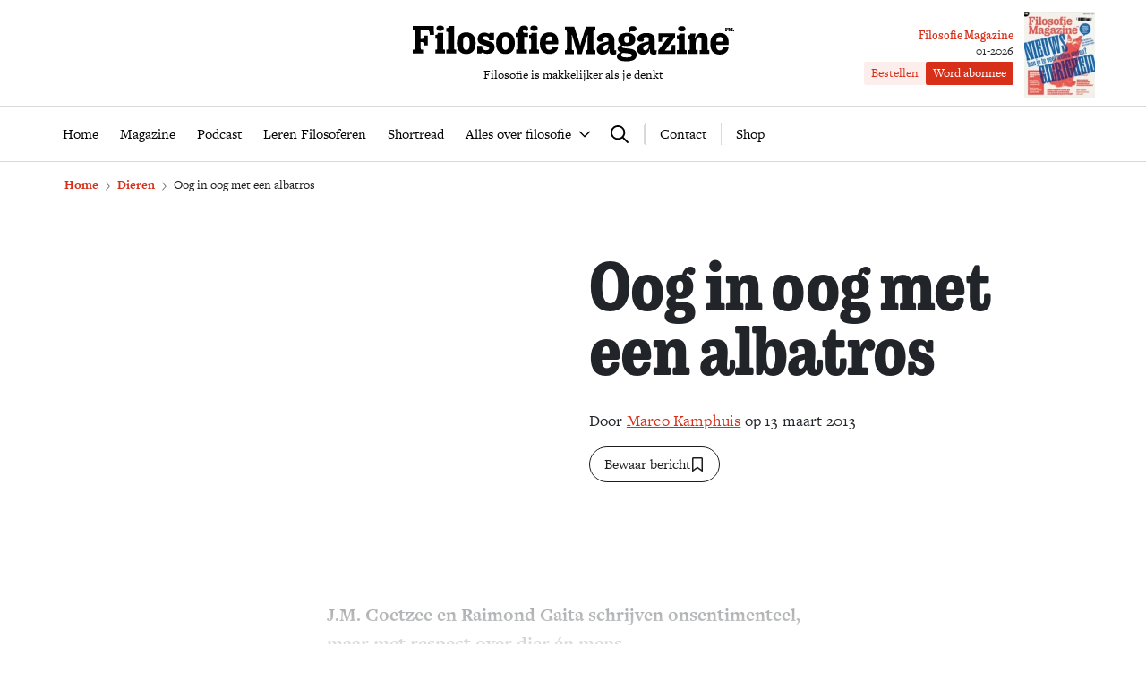

--- FILE ---
content_type: text/html; charset=UTF-8
request_url: https://www.filosofie.nl/oog-in-oog-met-een-albatros/
body_size: 31562
content:
<!DOCTYPE html>
<html lang="nl">
<head>
  <title>Oog in oog met een albatros - Filosofie Magazine</title>
  <meta name="viewport" content="width=device-width, initial-scale=1">
  <meta http-equiv="X-UA-Compatible" content="IE=edge">
  <meta charset="UTF-8">

    

<link rel="icon" type="image/png" href="https://www.filosofie.nl/assets/novio/img/favicon/favicon-96x96.png" sizes="96x96" />
<link rel="icon" type="image/svg+xml" href="https://www.filosofie.nl/assets/novio/img/favicon/favicon.svg" />
<link rel="shortcut icon" href="https://www.filosofie.nl/assets/novio/img/favicon/favicon.ico" />
<link rel="apple-touch-icon" sizes="180x180" href="https://www.filosofie.nl/assets/novio/img/favicon/apple-touch-icon.png" />
<meta name="apple-mobile-web-app-title" content="Filosofie" />
<link rel="manifest" href="https://www.filosofie.nl/assets/novio/img/favicon/site.webmanifest" />
    <script type="text/javascript">(function(){(function(e,r){var t=document.createElement("link");t.rel="preconnect";t.as="script";var n=document.createElement("link");n.rel="dns-prefetch";n.as="script";var i=document.createElement("script");i.id="spcloader";i.type="text/javascript";i["async"]=true;i.charset="utf-8";var o="https://sdk.privacy-center.org/"+e+"/loader.js?target_type=notice&target="+r;if(window.didomiConfig&&window.didomiConfig.user){var a=window.didomiConfig.user;var c=a.country;var d=a.region;if(c){o=o+"&country="+c;if(d){o=o+"&region="+d}}}t.href="https://sdk.privacy-center.org/";n.href="https://sdk.privacy-center.org/";i.src=o;var s=document.getElementsByTagName("script")[0];s.parentNode.insertBefore(t,s);s.parentNode.insertBefore(n,s);s.parentNode.insertBefore(i,s)})("bf144102-85db-4efa-85c4-adc678881a11","HKrUNz69")})();</script>

  <meta name='robots' content='index, follow, max-image-preview:large, max-snippet:-1, max-video-preview:-1' />

	<!-- This site is optimized with the Yoast SEO Premium plugin v25.4 (Yoast SEO v25.4) - https://yoast.com/wordpress/plugins/seo/ -->
	<link rel="canonical" href="https://www.filosofie.nl/oog-in-oog-met-een-albatros/" />
	<meta property="og:locale" content="nl_NL" />
	<meta property="og:type" content="article" />
	<meta property="og:title" content="Oog in oog met een albatros" />
	<meta property="og:description" content="J.M. Coetzee en Raimond Gaita schrijven onsentimenteel, maar met respect over dier én mens.   Wil je dit artikel verder lezen? Sluit een abonnement af op Filosofie Magazine voor slechts 4,99 per maand en krijg toegang tot dit artikel én de duizenden andere diepgaande filosofische artikelen. Luister nu ook alle nieuwe artikelen als audio. Word [&hellip;]" />
	<meta property="og:url" content="https://www.filosofie.nl/oog-in-oog-met-een-albatros/" />
	<meta property="og:site_name" content="Filosofie Magazine" />
	<meta property="article:publisher" content="https://www.facebook.com/FilosofieMagazine/" />
	<meta property="article:published_time" content="2013-03-13T09:17:52+00:00" />
	<meta property="article:modified_time" content="2022-02-14T08:13:59+00:00" />
	<meta name="author" content="Marco Kamphuis" />
	<meta name="twitter:card" content="summary_large_image" />
	<meta name="twitter:creator" content="@filomag" />
	<meta name="twitter:site" content="@filomag" />
	<script type="application/ld+json" class="yoast-schema-graph">{"@context":"https://schema.org","@graph":[{"@type":"Article","@id":"https://www.filosofie.nl/oog-in-oog-met-een-albatros/#article","isPartOf":{"@id":"https://www.filosofie.nl/oog-in-oog-met-een-albatros/"},"author":{"name":"Marco Kamphuis","@id":"https://www.filosofie.nl/#/schema/person/marco-kamphuis"},"headline":"Oog in oog met een albatros","datePublished":"2013-03-13T09:17:52+00:00","dateModified":"2022-02-14T08:13:59+00:00","mainEntityOfPage":{"@id":"https://www.filosofie.nl/oog-in-oog-met-een-albatros/"},"wordCount":1111,"commentCount":0,"publisher":{"@id":"https://www.filosofie.nl/#organization"},"inLanguage":"nl","isAccessibleForFree":"False","hasPart":{"@type":"WebPageElement","isAccessibleForFree":"False","cssSelector":".wpfe_paywalled"},"copyrightYear":"2013","copyrightHolder":{"@id":"https://www.filosofie.nl/#organization"}},{"@type":"WebPage","@id":"https://www.filosofie.nl/oog-in-oog-met-een-albatros/","url":"https://www.filosofie.nl/oog-in-oog-met-een-albatros/","name":"Oog in oog met een albatros - Filosofie Magazine","isPartOf":{"@id":"https://www.filosofie.nl/#website"},"datePublished":"2013-03-13T09:17:52+00:00","dateModified":"2022-02-14T08:13:59+00:00","breadcrumb":{"@id":"https://www.filosofie.nl/oog-in-oog-met-een-albatros/#breadcrumb"},"inLanguage":"nl","potentialAction":[{"@type":"ReadAction","target":["https://www.filosofie.nl/oog-in-oog-met-een-albatros/"]}],"isAccessibleForFree":"False","hasPart":{"@type":"WebPageElement","isAccessibleForFree":"False","cssSelector":".wpfe_paywalled"}},{"@type":"BreadcrumbList","@id":"https://www.filosofie.nl/oog-in-oog-met-een-albatros/#breadcrumb","itemListElement":[{"@type":"ListItem","position":1,"name":"Home","item":"https://www.filosofie.nl/"},{"@type":"ListItem","position":2,"name":"Dieren","item":"https://www.filosofie.nl/vraagstukken/dieren/"},{"@type":"ListItem","position":3,"name":"Oog in oog met een albatros"}]},{"@type":"WebSite","@id":"https://www.filosofie.nl/#website","url":"https://www.filosofie.nl/","name":"Filosofie Magazine","description":"Filosofie is makkelijker als je denkt","publisher":{"@id":"https://www.filosofie.nl/#organization"},"potentialAction":[{"@type":"SearchAction","target":{"@type":"EntryPoint","urlTemplate":"https://www.filosofie.nl/?s={search_term_string}"},"query-input":{"@type":"PropertyValueSpecification","valueRequired":true,"valueName":"search_term_string"}}],"inLanguage":"nl"},{"@type":"Organization","@id":"https://www.filosofie.nl/#organization","name":"Filosofie Magazine","url":"https://www.filosofie.nl/","logo":{"@type":"ImageObject","inLanguage":"nl","@id":"https://www.filosofie.nl/#/schema/logo/image/","url":"https://www.filosofie.nl/app/uploads/2022/05/filosofie-magazine-logo.jpg","contentUrl":"https://www.filosofie.nl/app/uploads/2022/05/filosofie-magazine-logo.jpg","width":819,"height":289,"caption":"Filosofie Magazine"},"image":{"@id":"https://www.filosofie.nl/#/schema/logo/image/"},"sameAs":["https://www.facebook.com/FilosofieMagazine/","https://x.com/filomag","https://www.instagram.com/filosofiemagazine/","https://www.linkedin.com/company/filosofie-magazine","https://www.youtube.com/channel/UCbFO-sZF0UpyS7qcPriqtjw","https://nl.wikipedia.org/wiki/Filosofie_Magazine"]},{"@type":"Person","@id":"https://www.filosofie.nl/#/schema/person/marco-kamphuis","name":"Marco Kamphuis","sameAs":["https://www.filosofie.nl/wp"],"url":"https://www.filosofie.nl/auteurs/marco-kamphuis/"}]}</script>
	<!-- / Yoast SEO Premium plugin. -->


<link rel='dns-prefetch' href='//a.omappapi.com' />
<link rel='dns-prefetch' href='//use.typekit.net' />
<link rel='stylesheet' id='wp-block-library-css' href='https://www.filosofie.nl/wp/wp-includes/css/dist/block-library/style.min.css?ver=6.6.2' type='text/css' media='all' />
<style id='wp-block-library-theme-inline-css' type='text/css'>
.wp-block-audio :where(figcaption){color:#555;font-size:13px;text-align:center}.is-dark-theme .wp-block-audio :where(figcaption){color:#ffffffa6}.wp-block-audio{margin:0 0 1em}.wp-block-code{border:1px solid #ccc;border-radius:4px;font-family:Menlo,Consolas,monaco,monospace;padding:.8em 1em}.wp-block-embed :where(figcaption){color:#555;font-size:13px;text-align:center}.is-dark-theme .wp-block-embed :where(figcaption){color:#ffffffa6}.wp-block-embed{margin:0 0 1em}.blocks-gallery-caption{color:#555;font-size:13px;text-align:center}.is-dark-theme .blocks-gallery-caption{color:#ffffffa6}:root :where(.wp-block-image figcaption){color:#555;font-size:13px;text-align:center}.is-dark-theme :root :where(.wp-block-image figcaption){color:#ffffffa6}.wp-block-image{margin:0 0 1em}.wp-block-pullquote{border-bottom:4px solid;border-top:4px solid;color:currentColor;margin-bottom:1.75em}.wp-block-pullquote cite,.wp-block-pullquote footer,.wp-block-pullquote__citation{color:currentColor;font-size:.8125em;font-style:normal;text-transform:uppercase}.wp-block-quote{border-left:.25em solid;margin:0 0 1.75em;padding-left:1em}.wp-block-quote cite,.wp-block-quote footer{color:currentColor;font-size:.8125em;font-style:normal;position:relative}.wp-block-quote.has-text-align-right{border-left:none;border-right:.25em solid;padding-left:0;padding-right:1em}.wp-block-quote.has-text-align-center{border:none;padding-left:0}.wp-block-quote.is-large,.wp-block-quote.is-style-large,.wp-block-quote.is-style-plain{border:none}.wp-block-search .wp-block-search__label{font-weight:700}.wp-block-search__button{border:1px solid #ccc;padding:.375em .625em}:where(.wp-block-group.has-background){padding:1.25em 2.375em}.wp-block-separator.has-css-opacity{opacity:.4}.wp-block-separator{border:none;border-bottom:2px solid;margin-left:auto;margin-right:auto}.wp-block-separator.has-alpha-channel-opacity{opacity:1}.wp-block-separator:not(.is-style-wide):not(.is-style-dots){width:100px}.wp-block-separator.has-background:not(.is-style-dots){border-bottom:none;height:1px}.wp-block-separator.has-background:not(.is-style-wide):not(.is-style-dots){height:2px}.wp-block-table{margin:0 0 1em}.wp-block-table td,.wp-block-table th{word-break:normal}.wp-block-table :where(figcaption){color:#555;font-size:13px;text-align:center}.is-dark-theme .wp-block-table :where(figcaption){color:#ffffffa6}.wp-block-video :where(figcaption){color:#555;font-size:13px;text-align:center}.is-dark-theme .wp-block-video :where(figcaption){color:#ffffffa6}.wp-block-video{margin:0 0 1em}:root :where(.wp-block-template-part.has-background){margin-bottom:0;margin-top:0;padding:1.25em 2.375em}
</style>
<style id='safe-svg-svg-icon-style-inline-css' type='text/css'>
.safe-svg-cover{text-align:center}.safe-svg-cover .safe-svg-inside{display:inline-block;max-width:100%}.safe-svg-cover svg{height:100%;max-height:100%;max-width:100%;width:100%}

</style>
<style id='global-styles-inline-css' type='text/css'>
:root{--wp--preset--aspect-ratio--square: 1;--wp--preset--aspect-ratio--4-3: 4/3;--wp--preset--aspect-ratio--3-4: 3/4;--wp--preset--aspect-ratio--3-2: 3/2;--wp--preset--aspect-ratio--2-3: 2/3;--wp--preset--aspect-ratio--16-9: 16/9;--wp--preset--aspect-ratio--9-16: 9/16;--wp--preset--color--black: #000000;--wp--preset--color--cyan-bluish-gray: #abb8c3;--wp--preset--color--white: #ffffff;--wp--preset--color--pale-pink: #f78da7;--wp--preset--color--vivid-red: #cf2e2e;--wp--preset--color--luminous-vivid-orange: #ff6900;--wp--preset--color--luminous-vivid-amber: #fcb900;--wp--preset--color--light-green-cyan: #7bdcb5;--wp--preset--color--vivid-green-cyan: #00d084;--wp--preset--color--pale-cyan-blue: #8ed1fc;--wp--preset--color--vivid-cyan-blue: #0693e3;--wp--preset--color--vivid-purple: #9b51e0;--wp--preset--gradient--vivid-cyan-blue-to-vivid-purple: linear-gradient(135deg,rgba(6,147,227,1) 0%,rgb(155,81,224) 100%);--wp--preset--gradient--light-green-cyan-to-vivid-green-cyan: linear-gradient(135deg,rgb(122,220,180) 0%,rgb(0,208,130) 100%);--wp--preset--gradient--luminous-vivid-amber-to-luminous-vivid-orange: linear-gradient(135deg,rgba(252,185,0,1) 0%,rgba(255,105,0,1) 100%);--wp--preset--gradient--luminous-vivid-orange-to-vivid-red: linear-gradient(135deg,rgba(255,105,0,1) 0%,rgb(207,46,46) 100%);--wp--preset--gradient--very-light-gray-to-cyan-bluish-gray: linear-gradient(135deg,rgb(238,238,238) 0%,rgb(169,184,195) 100%);--wp--preset--gradient--cool-to-warm-spectrum: linear-gradient(135deg,rgb(74,234,220) 0%,rgb(151,120,209) 20%,rgb(207,42,186) 40%,rgb(238,44,130) 60%,rgb(251,105,98) 80%,rgb(254,248,76) 100%);--wp--preset--gradient--blush-light-purple: linear-gradient(135deg,rgb(255,206,236) 0%,rgb(152,150,240) 100%);--wp--preset--gradient--blush-bordeaux: linear-gradient(135deg,rgb(254,205,165) 0%,rgb(254,45,45) 50%,rgb(107,0,62) 100%);--wp--preset--gradient--luminous-dusk: linear-gradient(135deg,rgb(255,203,112) 0%,rgb(199,81,192) 50%,rgb(65,88,208) 100%);--wp--preset--gradient--pale-ocean: linear-gradient(135deg,rgb(255,245,203) 0%,rgb(182,227,212) 50%,rgb(51,167,181) 100%);--wp--preset--gradient--electric-grass: linear-gradient(135deg,rgb(202,248,128) 0%,rgb(113,206,126) 100%);--wp--preset--gradient--midnight: linear-gradient(135deg,rgb(2,3,129) 0%,rgb(40,116,252) 100%);--wp--preset--font-size--small: 13px;--wp--preset--font-size--medium: 20px;--wp--preset--font-size--large: 36px;--wp--preset--font-size--x-large: 42px;--wp--preset--font-size--normal: 21px;--wp--preset--font-size--intro: 24px;--wp--preset--spacing--20: 0.44rem;--wp--preset--spacing--30: 0.67rem;--wp--preset--spacing--40: 1rem;--wp--preset--spacing--50: 1.5rem;--wp--preset--spacing--60: 2.25rem;--wp--preset--spacing--70: 3.38rem;--wp--preset--spacing--80: 5.06rem;--wp--preset--shadow--natural: 6px 6px 9px rgba(0, 0, 0, 0.2);--wp--preset--shadow--deep: 12px 12px 50px rgba(0, 0, 0, 0.4);--wp--preset--shadow--sharp: 6px 6px 0px rgba(0, 0, 0, 0.2);--wp--preset--shadow--outlined: 6px 6px 0px -3px rgba(255, 255, 255, 1), 6px 6px rgba(0, 0, 0, 1);--wp--preset--shadow--crisp: 6px 6px 0px rgba(0, 0, 0, 1);}p{--wp--preset--font-size--normal: 21px;--wp--preset--font-size--intro: 24px;}:root { --wp--style--global--content-size: 1000px;--wp--style--global--wide-size: 1000px; }:where(body) { margin: 0; }.wp-site-blocks > .alignleft { float: left; margin-right: 2em; }.wp-site-blocks > .alignright { float: right; margin-left: 2em; }.wp-site-blocks > .aligncenter { justify-content: center; margin-left: auto; margin-right: auto; }:where(.is-layout-flex){gap: 0.5em;}:where(.is-layout-grid){gap: 0.5em;}.is-layout-flow > .alignleft{float: left;margin-inline-start: 0;margin-inline-end: 2em;}.is-layout-flow > .alignright{float: right;margin-inline-start: 2em;margin-inline-end: 0;}.is-layout-flow > .aligncenter{margin-left: auto !important;margin-right: auto !important;}.is-layout-constrained > .alignleft{float: left;margin-inline-start: 0;margin-inline-end: 2em;}.is-layout-constrained > .alignright{float: right;margin-inline-start: 2em;margin-inline-end: 0;}.is-layout-constrained > .aligncenter{margin-left: auto !important;margin-right: auto !important;}.is-layout-constrained > :where(:not(.alignleft):not(.alignright):not(.alignfull)){max-width: var(--wp--style--global--content-size);margin-left: auto !important;margin-right: auto !important;}.is-layout-constrained > .alignwide{max-width: var(--wp--style--global--wide-size);}body .is-layout-flex{display: flex;}.is-layout-flex{flex-wrap: wrap;align-items: center;}.is-layout-flex > :is(*, div){margin: 0;}body .is-layout-grid{display: grid;}.is-layout-grid > :is(*, div){margin: 0;}body{padding-top: 0px;padding-right: 0px;padding-bottom: 0px;padding-left: 0px;}:root :where(.wp-element-button, .wp-block-button__link){background-color: #32373c;border-width: 0;color: #fff;font-family: inherit;font-size: inherit;line-height: inherit;padding: calc(0.667em + 2px) calc(1.333em + 2px);text-decoration: none;}.has-black-color{color: var(--wp--preset--color--black) !important;}.has-cyan-bluish-gray-color{color: var(--wp--preset--color--cyan-bluish-gray) !important;}.has-white-color{color: var(--wp--preset--color--white) !important;}.has-pale-pink-color{color: var(--wp--preset--color--pale-pink) !important;}.has-vivid-red-color{color: var(--wp--preset--color--vivid-red) !important;}.has-luminous-vivid-orange-color{color: var(--wp--preset--color--luminous-vivid-orange) !important;}.has-luminous-vivid-amber-color{color: var(--wp--preset--color--luminous-vivid-amber) !important;}.has-light-green-cyan-color{color: var(--wp--preset--color--light-green-cyan) !important;}.has-vivid-green-cyan-color{color: var(--wp--preset--color--vivid-green-cyan) !important;}.has-pale-cyan-blue-color{color: var(--wp--preset--color--pale-cyan-blue) !important;}.has-vivid-cyan-blue-color{color: var(--wp--preset--color--vivid-cyan-blue) !important;}.has-vivid-purple-color{color: var(--wp--preset--color--vivid-purple) !important;}.has-black-background-color{background-color: var(--wp--preset--color--black) !important;}.has-cyan-bluish-gray-background-color{background-color: var(--wp--preset--color--cyan-bluish-gray) !important;}.has-white-background-color{background-color: var(--wp--preset--color--white) !important;}.has-pale-pink-background-color{background-color: var(--wp--preset--color--pale-pink) !important;}.has-vivid-red-background-color{background-color: var(--wp--preset--color--vivid-red) !important;}.has-luminous-vivid-orange-background-color{background-color: var(--wp--preset--color--luminous-vivid-orange) !important;}.has-luminous-vivid-amber-background-color{background-color: var(--wp--preset--color--luminous-vivid-amber) !important;}.has-light-green-cyan-background-color{background-color: var(--wp--preset--color--light-green-cyan) !important;}.has-vivid-green-cyan-background-color{background-color: var(--wp--preset--color--vivid-green-cyan) !important;}.has-pale-cyan-blue-background-color{background-color: var(--wp--preset--color--pale-cyan-blue) !important;}.has-vivid-cyan-blue-background-color{background-color: var(--wp--preset--color--vivid-cyan-blue) !important;}.has-vivid-purple-background-color{background-color: var(--wp--preset--color--vivid-purple) !important;}.has-black-border-color{border-color: var(--wp--preset--color--black) !important;}.has-cyan-bluish-gray-border-color{border-color: var(--wp--preset--color--cyan-bluish-gray) !important;}.has-white-border-color{border-color: var(--wp--preset--color--white) !important;}.has-pale-pink-border-color{border-color: var(--wp--preset--color--pale-pink) !important;}.has-vivid-red-border-color{border-color: var(--wp--preset--color--vivid-red) !important;}.has-luminous-vivid-orange-border-color{border-color: var(--wp--preset--color--luminous-vivid-orange) !important;}.has-luminous-vivid-amber-border-color{border-color: var(--wp--preset--color--luminous-vivid-amber) !important;}.has-light-green-cyan-border-color{border-color: var(--wp--preset--color--light-green-cyan) !important;}.has-vivid-green-cyan-border-color{border-color: var(--wp--preset--color--vivid-green-cyan) !important;}.has-pale-cyan-blue-border-color{border-color: var(--wp--preset--color--pale-cyan-blue) !important;}.has-vivid-cyan-blue-border-color{border-color: var(--wp--preset--color--vivid-cyan-blue) !important;}.has-vivid-purple-border-color{border-color: var(--wp--preset--color--vivid-purple) !important;}.has-vivid-cyan-blue-to-vivid-purple-gradient-background{background: var(--wp--preset--gradient--vivid-cyan-blue-to-vivid-purple) !important;}.has-light-green-cyan-to-vivid-green-cyan-gradient-background{background: var(--wp--preset--gradient--light-green-cyan-to-vivid-green-cyan) !important;}.has-luminous-vivid-amber-to-luminous-vivid-orange-gradient-background{background: var(--wp--preset--gradient--luminous-vivid-amber-to-luminous-vivid-orange) !important;}.has-luminous-vivid-orange-to-vivid-red-gradient-background{background: var(--wp--preset--gradient--luminous-vivid-orange-to-vivid-red) !important;}.has-very-light-gray-to-cyan-bluish-gray-gradient-background{background: var(--wp--preset--gradient--very-light-gray-to-cyan-bluish-gray) !important;}.has-cool-to-warm-spectrum-gradient-background{background: var(--wp--preset--gradient--cool-to-warm-spectrum) !important;}.has-blush-light-purple-gradient-background{background: var(--wp--preset--gradient--blush-light-purple) !important;}.has-blush-bordeaux-gradient-background{background: var(--wp--preset--gradient--blush-bordeaux) !important;}.has-luminous-dusk-gradient-background{background: var(--wp--preset--gradient--luminous-dusk) !important;}.has-pale-ocean-gradient-background{background: var(--wp--preset--gradient--pale-ocean) !important;}.has-electric-grass-gradient-background{background: var(--wp--preset--gradient--electric-grass) !important;}.has-midnight-gradient-background{background: var(--wp--preset--gradient--midnight) !important;}.has-small-font-size{font-size: var(--wp--preset--font-size--small) !important;}.has-medium-font-size{font-size: var(--wp--preset--font-size--medium) !important;}.has-large-font-size{font-size: var(--wp--preset--font-size--large) !important;}.has-x-large-font-size{font-size: var(--wp--preset--font-size--x-large) !important;}.has-normal-font-size{font-size: var(--wp--preset--font-size--normal) !important;}.has-intro-font-size{font-size: var(--wp--preset--font-size--intro) !important;}p.has-normal-font-size{font-size: var(--wp--preset--font-size--normal) !important;}p.has-intro-font-size{font-size: var(--wp--preset--font-size--intro) !important;}
:where(.wp-block-post-template.is-layout-flex){gap: 1.25em;}:where(.wp-block-post-template.is-layout-grid){gap: 1.25em;}
:where(.wp-block-columns.is-layout-flex){gap: 2em;}:where(.wp-block-columns.is-layout-grid){gap: 2em;}
:root :where(.wp-block-pullquote){font-size: 1.5em;line-height: 1.6;}
</style>
<link rel='stylesheet' id='wpfe-authentication-css' href='https://www.filosofie.nl/app/plugins/wp-fnl-ecommerce/assets/css/authentication.css?ver=7.0.2' type='text/css' media='all' />
<link rel='stylesheet' id='theme-css' href='https://www.filosofie.nl/assets/novio/css/styles.min.css?ver=mk2h7gh0' type='text/css' media='all' />
<link rel='stylesheet' id='fa-css' href='https://www.filosofie.nl/assets/novio/css/styles-fa.min.css?ver=mk2h7gh0' type='text/css' media='all' />
<link rel='stylesheet' id='adobe-fonts-css' href='https://use.typekit.net/mjh4iny.css?ver=mk2h7gh0' type='text/css' media='all' />
<script type="text/javascript" src="https://www.filosofie.nl/assets/novio/js/jquery.min.js?ver=mk2h7gh0" id="jquery-js"></script>
<script type="text/javascript" src="https://www.filosofie.nl/app/plugins/wp-fnl-ecommerce/assets/js/wpfe-paywall.js?ver=7.0.2" id="wpfe-paywall-js-js"></script>
<script type="text/javascript" id="wpfe-paywall-js-js-after">
/* <![CDATA[ */
var wpfePaywalledClassSelector = ".wpfe_paywalled";
/* ]]> */
</script>
<script type="text/javascript" src="https://www.filosofie.nl/assets/novio/js/jquery.dfp.min.js?ver=mk2h7gh0" id="dfp-ads-js"></script>
<link rel="https://api.w.org/" href="https://www.filosofie.nl/wp-json/" /><link rel="alternate" title="JSON" type="application/json" href="https://www.filosofie.nl/wp-json/wp/v2/posts/4252" /><link rel='shortlink' href='https://www.filosofie.nl/?p=4252' />
<link rel="alternate" title="oEmbed (JSON)" type="application/json+oembed" href="https://www.filosofie.nl/wp-json/oembed/1.0/embed?url=https%3A%2F%2Fwww.filosofie.nl%2Foog-in-oog-met-een-albatros%2F" />
<link rel="alternate" title="oEmbed (XML)" type="text/xml+oembed" href="https://www.filosofie.nl/wp-json/oembed/1.0/embed?url=https%3A%2F%2Fwww.filosofie.nl%2Foog-in-oog-met-een-albatros%2F&#038;format=xml" />
<link rel="alternate" type="application/rss+xml" title="RSS" href="https://www.filosofie.nl/feed/" /><link rel="icon" href="https://www.filosofie.nl/app/uploads/2025/03/Logo-Filosofie-Magazine-Monogram-512px-150x150.jpg" sizes="32x32" />
<link rel="icon" href="https://www.filosofie.nl/app/uploads/2025/03/Logo-Filosofie-Magazine-Monogram-512px-300x300.jpg" sizes="192x192" />
<link rel="apple-touch-icon" href="https://www.filosofie.nl/app/uploads/2025/03/Logo-Filosofie-Magazine-Monogram-512px-300x300.jpg" />
<meta name="msapplication-TileImage" content="https://www.filosofie.nl/app/uploads/2025/03/Logo-Filosofie-Magazine-Monogram-512px-300x300.jpg" />
<link rel="preconnect" crossorigin href="https://www.googletagmanager.com">
  <link rel="preconnect" crossorigin href="https://www.google-analytics.com">

  <link rel="preload" href="/assets/novio/fonts/apercu/apercu-bold.woff" as="font" type="font/woff2" crossorigin><script>
        window.dataLayer = window.dataLayer || [];
        
        const projectDataLayerConfig = [{"event":"config","config_params":{"platform_environment":"production"},"user_params":{"user_login_status":"Guest","user_id":undefined,"user_abo_detail":undefined},"event_params":{"event_type":"config"}}];
        projectDataLayerConfig.forEach(function (layer) {
          window.dataLayer.push(layer);
        });
      </script>
      <script>
        dataLayer.push({
          'user_type': 'Anoniem',
          'event': 'login'
        });
    </script>
    <script>(function(w,d,s,l,i){w[l]=w[l]||[];w[l].push({'gtm.start':new Date().getTime(),event:'gtm.js'});var f=d.getElementsByTagName(s)[0],j=d.createElement(s),dl=l!='dataLayer'?'&l='+l:'';j.async=true;j.src='https://www.googletagmanager.com/gtm.js?id='+i+dl;f.parentNode.insertBefore(j,f);})(window,document,'script','dataLayer','GTM-TRLMCKW');</script><script type="text/javascript">const dfpID = '12463988';</script>
    </head>
<body class="post-template-default single single-post postid-4252 single-format-standard wp-embed-responsive  ">
  <noscript><iframe src="https://www.googletagmanager.com/ns.html?id=GTM-TRLMCKW" height="0" width="0" style="display:none;visibility:hidden"></iframe></noscript>
  <script>
    const projectDataLayer = [{"page_params":null,"event_params":null},{"event":"page_view","page_params":{"page_type":"Artikelpagina regulier"},"event_params":{"event_type":"page_view","content_id":4252,"content_name":"Oog in oog met een albatros","content_group":"post","content_author":"Marco Kamphuis","content_modified_date":"2022-02-14 09:13:59","content_publish_date":"2013-03-13 10:17:52","content_paywall":"1"}},{"event_params":null},{"event":"view_content","page_params":[],"event_params":{"event_type":"content","content_id":4252,"content_name":"Oog in oog met een albatros","content_group":"post","content_author":"Marco Kamphuis","content_modified_date":"2022-02-14 09:13:59","content_publish_date":"2013-03-13 10:17:52","content_paywall":"1"}},{"event_params":null},{"event":"block_view_paywall","page_params":[],"event_params":{"event_type":"content","content_id":4252,"content_name":"Oog in oog met een albatros","content_group":"post","content_author":"Marco Kamphuis","content_modified_date":"2022-02-14 09:13:59","content_publish_date":"2013-03-13 10:17:52","content_paywall":true}}];
    projectDataLayer.forEach(function (layer) {
      window.dataLayer.push(layer);
    });
  </script>
<nav><a class="c-skiplink" href="#main">Naar hoofdinhoud springen</a><a class="c-skiplink" href="#footer">Naar footer springen</a></nav><div class="s-wrapper "><header class="s-header js-header has-open-search"><div class="s-container-wide"><div class="s-header__container"><a href="/" title="Filosofie Magazine" class="s-header__logo"><div class="s-header__logo-mobile"><img src="https://www.filosofie.nl/assets/novio/img/logo-mobile.svg" alt="Logo" /></div><div class="s-header__logo-desktop"><img src="https://www.filosofie.nl/assets/novio/img/logo.svg" alt="Logo" /></div><p class="s-header__logo-description">Filosofie is makkelijker als je denkt</p></a><div class="s-header__right"><a href="https://shop.filosofie.nl/actie-abonnementen"
                       id=""
                       class="c-button c-button__header">Word abonnee</a><div class="c-menu__item c-menu-login__main-item js-menu-item js-has-submenu js-is-login-menu "><a href="https://www.filosofie.nl/account/login/?redirect_url=https%3A%2F%2Fwww.filosofie.nl%2Foog-in-oog-met-een-albatros%2F" class="c-menu-login__link js-submenu-open"><div class="c-login-button c-login-button--mobile"><div class="c-login-button__icons"><div class="c-login-button__icons-inner"><svg xmlns="http://www.w3.org/2000/svg" viewBox="0 0 448 512"><path d="M304 128a80 80 0 1 0 -160 0 80 80 0 1 0 160 0zM96 128a128 128 0 1 1 256 0A128 128 0 1 1 96 128zM49.3 464l349.5 0c-8.9-63.3-63.3-112-129-112l-91.4 0c-65.7 0-120.1 48.7-129 112zM0 482.3C0 383.8 79.8 304 178.3 304l91.4 0C368.2 304 448 383.8 448 482.3c0 16.4-13.3 29.7-29.7 29.7L29.7 512C13.3 512 0 498.7 0 482.3z" fill="currentColor" /></svg><svg xmlns="http://www.w3.org/2000/svg" viewBox="0 0 384 512"><path d="M342.6 150.6c12.5-12.5 12.5-32.8 0-45.3s-32.8-12.5-45.3 0L192 210.7 86.6 105.4c-12.5-12.5-32.8-12.5-45.3 0s-12.5 32.8 0 45.3L146.7 256 41.4 361.4c-12.5 12.5-12.5 32.8 0 45.3s32.8 12.5 45.3 0L192 301.3 297.4 406.6c12.5 12.5 32.8 12.5 45.3 0s12.5-32.8 0-45.3L237.3 256 342.6 150.6z" fill="currentColor" /></svg></div></div><span class="c-login-button__label">Account</span></div><div class="c-login-button c-login-button--desktop"><span class="c-login-button__label">
          Inloggen
      </span></div></a></div><button class="c-hamburger-button js-menu-toggle"><div class="c-hamburger"><span></span><span></span></div><span class="c-hamburger-label c-hamburger-label--open">Menu</span><span class="c-hamburger-label c-hamburger-label--close">Sluit</span></button></div><div class="s-header__abbo"><div class="c-latest-magazine-header"><div class="c-latest-magazine-header__text"><span class="c-latest-magazine-header__title">Filosofie Magazine</span><span class="c-latest-magazine-header__magazine-name">01-2026</span><div class="c-latest-magazine-header__buttons"><a href="https://shop.filosofie.nl/filosofie-magazine-nieuwste-editie"
                   class="c-button c-button--small c-button--light">Bestellen</a><a href="https://shop.filosofie.nl/actie-abonnementen"
                   class="c-button c-button--small">Word abonnee</a></div></div><a href="https://shop.filosofie.nl/filosofie-magazine-nieuwste-editie"><div class="c-latest-magazine-header__image"><picture><source type="image/webp"
                            srcset="
                                                                                                                                                                                                                                                                                                                                                                                                                                                                                    https://www.filosofie.nl/app/uploads/2025/12/cover-FM1-194x239-79x97-c-default.webp 79w, 
                                    https://www.filosofie.nl/app/uploads/2025/12/cover-FM1-194x239-158x194-c-default.webp 158w
                                                                                                                "
                            sizes="
                                                                                                    100vw"
                    ><source 
                            srcset="
                                                                                                                                                                                                                                                                                                                                                                                                                                                                                    https://www.filosofie.nl/app/uploads/2025/12/cover-FM1-194x239-79x97-c-default.jpg 79w, 
                                    https://www.filosofie.nl/app/uploads/2025/12/cover-FM1-194x239-158x194-c-default.jpg 158w
                                                                                                                "
                            sizes="
                                                                                                    100vw"
                    ><img src="https://www.filosofie.nl/app/uploads/2025/12/cover-FM1.jpg"
                         alt="Cover van 01-2026"
                           width="79" height="97" /></picture></div></a></div></div></div></div></header><div class="s-menu js-menu"><div class="s-container-wide"><div class="s-menu__wrapper"><div class="s-menu__default"><nav class="c-menu"><div class="c-menu__container"><div class="c-menu__item js-menu-item   menu-item menu-item-type-post_type menu-item-object-page menu-item-home menu-item-16591"><a href="https://www.filosofie.nl/" title="Home" class="c-menu__link " ><span>
                    Home
                  </span></a></div><div class="c-menu__item js-menu-item   menu-item menu-item-type-post_type menu-item-object-page menu-item-16550"><a href="https://www.filosofie.nl/magazines/" title="Magazine" class="c-menu__link " ><span>
                    Magazine
                  </span></a></div><div class="c-menu__item js-menu-item   menu-item menu-item-type-post_type menu-item-object-page menu-item-95629"><a href="https://www.filosofie.nl/podcast/" title="Podcast" class="c-menu__link " ><span>
                    Podcast
                  </span></a></div><div class="c-menu__item js-menu-item   menu-item menu-item-type-custom menu-item-object-custom menu-item-44883"><a href="https://www.filosofie.nl/leren-filosoferen/" title="Leren Filosoferen" class="c-menu__link " ><span>
                    Leren Filosoferen
                  </span></a></div><div class="c-menu__item js-menu-item   menu-item menu-item-type-custom menu-item-object-custom menu-item-44882"><a href="https://www.filosofie.nl/vraagstukken/shortread/" title="Shortread" class="c-menu__link " ><span>
                    Shortread
                  </span></a></div><div class="c-menu__item js-menu-item c-menu__item--has-children js-has-submenu  menu-item menu-item-type-custom menu-item-object-custom menu-item-86632 menu-item-has-children"><a href="#" title="Alles over filosofie" class="c-menu__link " ><span>
                    Alles over filosofie
                  </span><button class="c-menu__submenu-button c-menu__submenu-button--desktop js-submenu-open"><?xml version="1.0" encoding="UTF-8"?><svg width="16px" height="10px" viewBox="0 0 16 10" version="1.1" xmlns="http://www.w3.org/2000/svg" xmlns:xlink="http://www.w3.org/1999/xlink"><title>Path 5</title><g id="Symbols" stroke="none" stroke-width="1" fill="none" fill-rule="evenodd" stroke-linecap="round" stroke-linejoin="round"><g id="header/scroll" transform="translate(-756.000000, -40.000000)" stroke="currentColor" stroke-width="2"><polyline id="Path-5" points="757 41.5 764 48.5 771 41.5"></polyline></g></g></svg></button></a><button class="c-menu__submenu-button c-menu__submenu-button--mobile js-submenu-open"><svg width="24" height="24" viewBox="0 0 24 24" fill="none" xmlns="http://www.w3.org/2000/svg"><path d="M17.6641 11.3359C18.0156 11.7266 18.0156 12.3125 17.6641 12.6641L10.1641 20.1641C9.77344 20.5547 9.1875 20.5547 8.83594 20.1641C8.44531 19.8125 8.44531 19.2266 8.83594 18.875L15.6719 12.0391L8.83594 5.16406C8.44531 4.8125 8.44531 4.22656 8.83594 3.875C9.1875 3.48438 9.77344 3.48438 10.125 3.875L17.6641 11.3359Z" fill="currentColor"/></svg></button><div class="c-menu__submenu js-submenu"><button class="c-menu__submenu-close js-submenu-close"><svg width="24" height="24" viewBox="0 0 24 24" fill="none" xmlns="http://www.w3.org/2000/svg"><path d="M6.33594 11.3359L13.8359 3.875C14.1875 3.48438 14.7734 3.48438 15.1641 3.875C15.5156 4.22656 15.5156 4.8125 15.1641 5.16406L8.28906 12L15.125 18.875C15.5156 19.2266 15.5156 19.8125 15.125 20.1641C14.7734 20.5547 14.1875 20.5547 13.8359 20.1641L6.33594 12.6641C5.94531 12.3125 5.94531 11.7266 6.33594 11.3359Z" fill="currentColor"/></svg><span>Terug</span></button><div class="c-menu__sub-item  menu-item menu-item-type-post_type menu-item-object-page menu-item-16636"><a href="https://www.filosofie.nl/vraagstukken/" title="Vraagstukken"
                                   class="c-menu__link c-menu__link--sub-item" ><span>
                                      Vraagstukken
                                    </span></a></div><div class="c-menu__sub-item  menu-item menu-item-type-post_type_archive menu-item-object-discipline menu-item-16551"><a href="https://www.filosofie.nl/disciplines/" title="Disciplines"
                                   class="c-menu__link c-menu__link--sub-item" ><span>
                                      Disciplines
                                    </span></a></div><div class="c-menu__sub-item  menu-item menu-item-type-custom menu-item-object-custom menu-item-44881"><a href="https://www.filosofie.nl/lexicon/" title="Lexicon"
                                   class="c-menu__link c-menu__link--sub-item" ><span>
                                      Lexicon
                                    </span></a></div><div class="c-menu__sub-item  menu-item menu-item-type-post_type_archive menu-item-object-filosoof menu-item-16552"><a href="https://www.filosofie.nl/filosofen/" title="Filosofen"
                                   class="c-menu__link c-menu__link--sub-item" ><span>
                                      Filosofen
                                    </span></a></div></div></div></div></nav><div class="s-menu__side"><div class="s-menu__search-desktop"></div><div class="s-menu__login"></div><div class="c-menu__item c-menu__item--search"><button class="js-search-open c-search-toggle c-search-toggle--header"><div class="c-menu__link"><svg width="21" height="21" viewBox="0 0 21 21" fill="none" xmlns="http://www.w3.org/2000/svg"><path d="M14.375 8.125C14.375 5.89844 13.1641 3.86719 11.25 2.73438C9.29688 1.60156 6.91406 1.60156 5 2.73438C3.04688 3.86719 1.875 5.89844 1.875 8.125C1.875 10.3906 3.04688 12.4219 5 13.5547C6.91406 14.6875 9.29688 14.6875 11.25 13.5547C13.1641 12.4219 14.375 10.3906 14.375 8.125ZM13.1641 14.5312C11.7578 15.625 10 16.25 8.125 16.25C3.63281 16.25 0 12.6172 0 8.125C0 3.67188 3.63281 0 8.125 0C12.5781 0 16.25 3.67188 16.25 8.125C16.25 10.0391 15.5859 11.7969 14.4922 13.2031L19.7266 18.3984C20.0781 18.7891 20.0781 19.375 19.7266 19.7266C19.3359 20.1172 18.75 20.1172 18.3984 19.7266L13.1641 14.5312Z" fill="currentColor"></path></svg><span>
                  Zoeken
                </span></div></button><div class="s-menu__search"><div class="c-search-form  c-search-form--small"><form class="c-search-form__form" method="get" action="https://www.filosofie.nl" autocomplete="off"><div class="c-search-form__form-container"><div class="c-search-form__icon"><svg width="21" height="21" viewBox="0 0 21 21" fill="none" xmlns="http://www.w3.org/2000/svg"><path d="M14.375 8.125C14.375 5.89844 13.1641 3.86719 11.25 2.73438C9.29688 1.60156 6.91406 1.60156 5 2.73438C3.04688 3.86719 1.875 5.89844 1.875 8.125C1.875 10.3906 3.04688 12.4219 5 13.5547C6.91406 14.6875 9.29688 14.6875 11.25 13.5547C13.1641 12.4219 14.375 10.3906 14.375 8.125ZM13.1641 14.5312C11.7578 15.625 10 16.25 8.125 16.25C3.63281 16.25 0 12.6172 0 8.125C0 3.67188 3.63281 0 8.125 0C12.5781 0 16.25 3.67188 16.25 8.125C16.25 10.0391 15.5859 11.7969 14.4922 13.2031L19.7266 18.3984C20.0781 18.7891 20.0781 19.375 19.7266 19.7266C19.3359 20.1172 18.75 20.1172 18.3984 19.7266L13.1641 14.5312Z" fill="currentColor"></path></svg></div><input type="text"
                name="s"
                placeholder="Zoeken"
                value=""
                class="c-search-form__input"/></div><button type="submit" class="c-button c-button--search">
                            Zoek
                    </button></form></div><button class="js-search-close c-search-toggle__close"><svg width="14" height="14" viewBox="0 0 14 14" fill="none" xmlns="http://www.w3.org/2000/svg"><path d="M12.9766 2.35156L8.28906 7.03906L12.9375 11.6875C13.3281 12.0391 13.3281 12.625 12.9375 12.9766C12.5859 13.3672 12 13.3672 11.6484 12.9766L6.96094 8.32812L2.3125 12.9766C1.96094 13.3672 1.375 13.3672 1.02344 12.9766C0.632812 12.625 0.632812 12.0391 1.02344 11.6484L5.67188 7L1.02344 2.35156C0.632812 2 0.632812 1.41406 1.02344 1.02344C1.375 0.671875 1.96094 0.671875 2.35156 1.02344L7 5.71094L11.6484 1.0625C12 0.671875 12.5859 0.671875 12.9766 1.0625C13.3281 1.41406 13.3281 2 12.9766 2.35156Z" fill="currentColor"></path></svg></button></div></div><nav class="c-menu-main-side"><div class="c-menu-main-side__item c-menu-main-side__item--search"><a href="/?s=" class="c-menu-main-side__link"><svg width="21" height="21" viewBox="0 0 21 21" fill="none" xmlns="http://www.w3.org/2000/svg"><path d="M14.375 8.125C14.375 5.89844 13.1641 3.86719 11.25 2.73438C9.29688 1.60156 6.91406 1.60156 5 2.73438C3.04688 3.86719 1.875 5.89844 1.875 8.125C1.875 10.3906 3.04688 12.4219 5 13.5547C6.91406 14.6875 9.29688 14.6875 11.25 13.5547C13.1641 12.4219 14.375 10.3906 14.375 8.125ZM13.1641 14.5312C11.7578 15.625 10 16.25 8.125 16.25C3.63281 16.25 0 12.6172 0 8.125C0 3.67188 3.63281 0 8.125 0C12.5781 0 16.25 3.67188 16.25 8.125C16.25 10.0391 15.5859 11.7969 14.4922 13.2031L19.7266 18.3984C20.0781 18.7891 20.0781 19.375 19.7266 19.7266C19.3359 20.1172 18.75 20.1172 18.3984 19.7266L13.1641 14.5312Z" fill="currentColor"></path></svg><span class="sr-only">
                Zoeken
              </span></a></div><div class="c-menu-main-side__item c-menu-main-side__item--login"><div class="c-menu__item c-menu-login__main-item js-menu-item js-has-submenu js-is-login-menu "><a href="https://www.filosofie.nl/account/login/?redirect_url=https%3A%2F%2Fwww.filosofie.nl%2Foog-in-oog-met-een-albatros%2F" class="c-menu-login__link js-submenu-open"><div class="c-login-button c-login-button--mobile"><div class="c-login-button__icons"><div class="c-login-button__icons-inner"><svg xmlns="http://www.w3.org/2000/svg" viewBox="0 0 448 512"><path d="M304 128a80 80 0 1 0 -160 0 80 80 0 1 0 160 0zM96 128a128 128 0 1 1 256 0A128 128 0 1 1 96 128zM49.3 464l349.5 0c-8.9-63.3-63.3-112-129-112l-91.4 0c-65.7 0-120.1 48.7-129 112zM0 482.3C0 383.8 79.8 304 178.3 304l91.4 0C368.2 304 448 383.8 448 482.3c0 16.4-13.3 29.7-29.7 29.7L29.7 512C13.3 512 0 498.7 0 482.3z" fill="currentColor" /></svg><svg xmlns="http://www.w3.org/2000/svg" viewBox="0 0 384 512"><path d="M342.6 150.6c12.5-12.5 12.5-32.8 0-45.3s-32.8-12.5-45.3 0L192 210.7 86.6 105.4c-12.5-12.5-32.8-12.5-45.3 0s-12.5 32.8 0 45.3L146.7 256 41.4 361.4c-12.5 12.5-12.5 32.8 0 45.3s32.8 12.5 45.3 0L192 301.3 297.4 406.6c12.5 12.5 32.8 12.5 45.3 0s12.5-32.8 0-45.3L237.3 256 342.6 150.6z" fill="currentColor" /></svg></div></div><span class="c-login-button__label">Account</span></div><div class="c-login-button c-login-button--desktop"><span class="c-login-button__label">
          Inloggen
      </span></div></a></div></div><div class="c-menu-main-side__item  menu-item menu-item-type-post_type menu-item-object-page menu-item-46 "><a href="https://www.filosofie.nl/contact/" title="Contact" class="c-menu-main-side__link" >
                  Contact

                                  </a></div><div class="c-menu-main-side__item  menu-item menu-item-type-custom menu-item-object-custom menu-item-21563 "><a href="https://www.magazineshop.nl/collections/filosofie-magazine" title="Shop" class="c-menu-main-side__link" target="_blank" rel="noopener noreferrer">
                  Shop

                                  </a></div></nav></div><div class="s-menu__footer"></div></div><div class="s-menu__stuck"><a href="/" title="Filosofie Magazine" class="s-menu__logo"><img src="https://www.filosofie.nl/assets/novio/img/logo.svg" alt="Logo" class="s-header__logo" /></a><div class="s-menu__middle"><nav class="c-menu"><div class="c-menu__container"><div class="c-menu__item js-menu-item   menu-item menu-item-type-post_type menu-item-object-page menu-item-home menu-item-16591"><a href="https://www.filosofie.nl/" title="Home" class="c-menu__link " ><span>
                    Home
                  </span></a></div><div class="c-menu__item js-menu-item   menu-item menu-item-type-post_type menu-item-object-page menu-item-16550"><a href="https://www.filosofie.nl/magazines/" title="Magazine" class="c-menu__link " ><span>
                    Magazine
                  </span></a></div><div class="c-menu__item js-menu-item   menu-item menu-item-type-post_type menu-item-object-page menu-item-95629"><a href="https://www.filosofie.nl/podcast/" title="Podcast" class="c-menu__link " ><span>
                    Podcast
                  </span></a></div><div class="c-menu__item js-menu-item   menu-item menu-item-type-custom menu-item-object-custom menu-item-44883"><a href="https://www.filosofie.nl/leren-filosoferen/" title="Leren Filosoferen" class="c-menu__link " ><span>
                    Leren Filosoferen
                  </span></a></div><div class="c-menu__item js-menu-item   menu-item menu-item-type-custom menu-item-object-custom menu-item-44882"><a href="https://www.filosofie.nl/vraagstukken/shortread/" title="Shortread" class="c-menu__link " ><span>
                    Shortread
                  </span></a></div><div class="c-menu__item js-menu-item c-menu__item--has-children js-has-submenu  menu-item menu-item-type-custom menu-item-object-custom menu-item-86632 menu-item-has-children"><a href="#" title="Alles over filosofie" class="c-menu__link " ><span>
                    Alles over filosofie
                  </span><button class="c-menu__submenu-button c-menu__submenu-button--desktop js-submenu-open"><?xml version="1.0" encoding="UTF-8"?><svg width="16px" height="10px" viewBox="0 0 16 10" version="1.1" xmlns="http://www.w3.org/2000/svg" xmlns:xlink="http://www.w3.org/1999/xlink"><title>Path 5</title><g id="Symbols" stroke="none" stroke-width="1" fill="none" fill-rule="evenodd" stroke-linecap="round" stroke-linejoin="round"><g id="header/scroll" transform="translate(-756.000000, -40.000000)" stroke="currentColor" stroke-width="2"><polyline id="Path-5" points="757 41.5 764 48.5 771 41.5"></polyline></g></g></svg></button></a><button class="c-menu__submenu-button c-menu__submenu-button--mobile js-submenu-open"><svg width="24" height="24" viewBox="0 0 24 24" fill="none" xmlns="http://www.w3.org/2000/svg"><path d="M17.6641 11.3359C18.0156 11.7266 18.0156 12.3125 17.6641 12.6641L10.1641 20.1641C9.77344 20.5547 9.1875 20.5547 8.83594 20.1641C8.44531 19.8125 8.44531 19.2266 8.83594 18.875L15.6719 12.0391L8.83594 5.16406C8.44531 4.8125 8.44531 4.22656 8.83594 3.875C9.1875 3.48438 9.77344 3.48438 10.125 3.875L17.6641 11.3359Z" fill="currentColor"/></svg></button><div class="c-menu__submenu js-submenu"><button class="c-menu__submenu-close js-submenu-close"><svg width="24" height="24" viewBox="0 0 24 24" fill="none" xmlns="http://www.w3.org/2000/svg"><path d="M6.33594 11.3359L13.8359 3.875C14.1875 3.48438 14.7734 3.48438 15.1641 3.875C15.5156 4.22656 15.5156 4.8125 15.1641 5.16406L8.28906 12L15.125 18.875C15.5156 19.2266 15.5156 19.8125 15.125 20.1641C14.7734 20.5547 14.1875 20.5547 13.8359 20.1641L6.33594 12.6641C5.94531 12.3125 5.94531 11.7266 6.33594 11.3359Z" fill="currentColor"/></svg><span>Terug</span></button><div class="c-menu__sub-item  menu-item menu-item-type-post_type menu-item-object-page menu-item-16636"><a href="https://www.filosofie.nl/vraagstukken/" title="Vraagstukken"
                                   class="c-menu__link c-menu__link--sub-item" ><span>
                                      Vraagstukken
                                    </span></a></div><div class="c-menu__sub-item  menu-item menu-item-type-post_type_archive menu-item-object-discipline menu-item-16551"><a href="https://www.filosofie.nl/disciplines/" title="Disciplines"
                                   class="c-menu__link c-menu__link--sub-item" ><span>
                                      Disciplines
                                    </span></a></div><div class="c-menu__sub-item  menu-item menu-item-type-custom menu-item-object-custom menu-item-44881"><a href="https://www.filosofie.nl/lexicon/" title="Lexicon"
                                   class="c-menu__link c-menu__link--sub-item" ><span>
                                      Lexicon
                                    </span></a></div><div class="c-menu__sub-item  menu-item menu-item-type-post_type_archive menu-item-object-filosoof menu-item-16552"><a href="https://www.filosofie.nl/filosofen/" title="Filosofen"
                                   class="c-menu__link c-menu__link--sub-item" ><span>
                                      Filosofen
                                    </span></a></div></div></div></div></nav></div><div class="s-menu__search"><button class="js-search-toggle c-search-toggle"><div class="c-search-toggle__open"></div><div class="c-search-toggle__close"></div></button></div></div></div></div></div><nav class="c-quickmenu"><ul><li><a href="https://www.filosofie.nl/magazines/" target="">Magazine</a></li><li><a href="https://www.filosofie.nl/nieuwsbrief/" target="">Nieuwsbrief</a></li><li><a href="https://www.filosofie.nl/podcast/" target="">Podcast</a></li><li><a href="https://www.filosofie.nl/luister/" target="">Luister</a></li></ul></nav><main class="s-main" id="main">        <div class="container">

        
    <div class="c-breadcrumbs">
                                    <a href="https://www.filosofie.nl/" class="c-breadcrumbs__link">Home</a>
                <span class="c-breadcrumbs__divider">
                    <svg width="5" height="10" viewBox="0 0 5 10" fill="none" xmlns="http://www.w3.org/2000/svg">
<path d="M4.56055 5.4043L0.904297 9.4668C0.751953 9.64453 0.498047 9.64453 0.345703 9.49219C0.167969 9.33984 0.167969 9.08594 0.320312 8.93359L3.72266 5.125L0.320312 1.3418C0.167969 1.18945 0.167969 0.935547 0.345703 0.783203C0.498047 0.630859 0.751953 0.630859 0.904297 0.808594L4.56055 4.8457C4.71289 5.02344 4.71289 5.25195 4.56055 5.4043Z" fill="#666666"/>
</svg>

                    </span>

            
                                    <a href="https://www.filosofie.nl/vraagstukken/dieren/" class="c-breadcrumbs__link">Dieren</a>
                <span class="c-breadcrumbs__divider">
                    <svg width="5" height="10" viewBox="0 0 5 10" fill="none" xmlns="http://www.w3.org/2000/svg">
<path d="M4.56055 5.4043L0.904297 9.4668C0.751953 9.64453 0.498047 9.64453 0.345703 9.49219C0.167969 9.33984 0.167969 9.08594 0.320312 8.93359L3.72266 5.125L0.320312 1.3418C0.167969 1.18945 0.167969 0.935547 0.345703 0.783203C0.498047 0.630859 0.751953 0.630859 0.904297 0.808594L4.56055 4.8457C4.71289 5.02344 4.71289 5.25195 4.56055 5.4043Z" fill="#666666"/>
</svg>

                    </span>

            
                                    <span class="c-breadcrumbs__title">Oog in oog met een albatros</span>
            
            </div>

        


<div class="c-post-header">
    <div class="c-post-header__text">

        <a href="" class="c-post-header__category"></a>

        
                                                                                                <h1 class="c-post-header__title c-post-header__title--large">Oog in oog met een albatros</h1>
        
        <p class="c-post-header__date">
                            Door
                                                                                <a href="https://www.filosofie.nl/auteurs/marco-kamphuis/">Marco Kamphuis</a> op
                                                            13 maart 2013
        </p>


					<div class="c-post-header__meta-footer">
				        
									
<button class="c-button c-button--add-to-readlist c-bookmark-status" data-postid="4252" data-posttype="post" data-url="https://www.filosofie.nl/account/mijn-filosofie/" data-loggedin="">
  <span>
    Bewaar bericht
  </span>
  <svg xmlns="http://www.w3.org/2000/svg" viewBox="0 0 384 512"><path d="M0 48C0 21.5 21.5 0 48 0l0 48 0 393.4 130.1-92.9c8.3-6 19.6-6 27.9 0L336 441.4 336 48 48 48 48 0 336 0c26.5 0 48 21.5 48 48l0 440c0 9-5 17.2-13 21.3s-17.6 3.4-24.9-1.8L192 397.5 37.9 507.5c-7.3 5.2-16.9 5.9-24.9 1.8S0 497 0 488L0 48z"/></svg>
  
  <span class="c-button__tooltip">
    <a href="https://www.filosofie.nl/account/mijn-filosofie/" class="c-button__tooltip-link">Log in</a> om een item op te slaan.
  </span>
</button>
							</div>
		    </div>




    <div class="c-post-header__image">
        <div class="c-post-header__image-container">
                    </div>

            </div>
</div>

        <div class="c-blog-content ">
            <div class="c-blog-content__inner">
          <div class="c-blog-content__header">
          
                </div>
      <div class="c-blog-content__content c-blog-content__content--premium ">
          <div><strong>J.M. Coetzee en Raimond Gaita schrijven onsentimenteel, maar met respect over dier én mens.</strong><br />
  </div>
<p>
<section class="c-message  c-message--paywall">
    <div class="c-message__logo c-message__logo--left">
        <svg xmlns="http://www.w3.org/2000/svg" preserveAspectRatio="true" viewBox="0 0 93 80" fill="none">
    <path d="M12.1306 12.4405C-1.62735 26.652 -3.91674 49.8051 9.79801 68.3578C13.8368 73.9949 19.1716 80.0855 19.8843 79.9991C20.9642 79.8263 20.3594 77.5369 20.1867 73.4981C19.8843 63.6062 23.5128 60.6905 29.4522 60.8632C35.7804 61.144 39.3225 63.1526 48.8472 63.1526C62.9076 63.1526 73.7066 60.4313 81.2011 54.967C88.674 49.5459 92.4105 41.7922 92.4105 31.6843C92.4105 21.5764 88.6092 13.7579 81.0715 8.25044C73.4906 2.74294 62.7132 0 48.8257 0C34.9381 0 24.1823 2.74294 16.6662 8.25044C15.3271 9.20075 12.4114 12.0949 12.109 12.4189" fill="#D72F18"/>
    <path d="M74.6137 46.0686C75.3049 46.0686 75.9096 45.9174 76.4496 45.6366C76.9895 45.3343 77.3999 44.9239 77.7022 44.4055C78.0046 43.8872 78.1558 43.2824 78.1558 42.6129C78.1558 41.9434 78.0046 41.3602 77.7022 40.8419C77.3999 40.3235 76.9895 39.9131 76.4496 39.6108C75.9096 39.3084 75.3049 39.1788 74.6137 39.1788C73.9226 39.1788 73.3179 39.33 72.7995 39.6108C72.2595 39.9131 71.8492 40.3235 71.5468 40.8419C71.2444 41.3818 71.0933 41.965 71.0933 42.6129C71.0933 43.2608 71.2444 43.8872 71.5468 44.4055C71.8492 44.9239 72.2595 45.3559 72.7995 45.6366C73.3395 45.939 73.9442 46.0686 74.6137 46.0686ZM41.3744 45.615H49.5168V41.7058C49.0417 41.7058 48.7177 41.6842 48.5449 41.6194C48.3505 41.5546 48.2425 41.4466 48.1777 41.2738C48.113 41.101 48.0914 40.7987 48.0914 40.3667V35.8527C48.0914 34.1465 48.005 32.397 47.8538 30.5828L48.2209 30.5396L52.6917 45.615H56.7522L61.2229 30.5396L61.5685 30.5828C61.4173 32.4186 61.3525 34.1681 61.3525 35.8095V40.3667C61.3525 40.7987 61.3309 41.101 61.2661 41.2738C61.2014 41.4466 61.0934 41.5546 60.899 41.6194C60.7046 41.6842 60.3806 41.7058 59.9271 41.7058V45.615H68.8039V41.7058C68.3287 41.7058 68.0047 41.6842 67.8103 41.6194C67.616 41.5546 67.4864 41.4466 67.4432 41.2738C67.3784 41.101 67.3568 40.7987 67.3568 40.3667V26.9759C67.3568 26.544 67.3784 26.2416 67.4432 26.0688C67.508 25.896 67.616 25.788 67.8103 25.7232C68.0047 25.6585 68.3287 25.6368 68.8039 25.6368V21.7276H59.9487L56.3634 32.721C55.953 33.9737 55.6291 35.2264 55.3483 36.4791H54.9811C54.7435 35.3344 54.398 34.0817 53.9444 32.721L50.3376 21.7276H41.4176V25.6368C41.8927 25.6368 42.2167 25.6585 42.4111 25.7232C42.6055 25.788 42.735 25.896 42.7782 26.0688C42.843 26.2416 42.8646 26.544 42.8646 26.9759V40.3667C42.8646 40.7987 42.843 41.101 42.7782 41.2738C42.7134 41.4466 42.6055 41.5546 42.4111 41.6194C42.2167 41.6842 41.8927 41.7058 41.4176 41.7058V45.615H41.3744ZM20.9426 45.615H31.0937V41.7058C30.2946 41.7058 29.733 41.6842 29.4091 41.6194C29.0851 41.5762 28.8691 41.4682 28.7611 41.2954C28.6531 41.1226 28.6099 40.8203 28.6099 40.4099V35.9391H29.9922C30.3162 35.9391 30.5538 36.0039 30.6833 36.1119C30.8129 36.2199 30.9209 36.4791 30.9641 36.8246C31.0073 37.1702 31.0289 37.7965 31.0505 38.6605H34.5278V29.9565H31.0505C31.0505 30.842 31.0073 31.4467 30.9641 31.8139C30.9209 32.1811 30.8345 32.4186 30.6833 32.5266C30.5538 32.6346 30.3162 32.6994 29.9922 32.6994H28.6099V25.6585H31.1801C32.7568 25.6585 33.8367 25.7448 34.4198 25.9392C35.0029 26.1336 35.3701 26.5656 35.5429 27.2351C35.7157 27.9046 35.8021 29.1357 35.8237 30.95H40.0569L40.0137 21.7276H20.9426V25.6368C21.4178 25.6368 21.7418 25.6585 21.9361 25.7232C22.1305 25.788 22.2601 25.896 22.3033 26.0688C22.3681 26.2416 22.3897 26.544 22.3897 26.9759V40.3667C22.3897 40.7987 22.3681 41.101 22.3033 41.2738C22.2385 41.4466 22.1305 41.5546 21.9361 41.6194C21.7418 41.6842 21.4178 41.7058 20.9426 41.7058V45.615Z" fill="white"/>
</svg>
    </div>

    <div class="c-message__container">
                    <h3 class="c-message__title">
                <div class="c-message__logo">
                    <svg xmlns="http://www.w3.org/2000/svg" preserveAspectRatio="true" viewBox="0 0 93 80" fill="none">
    <path d="M12.1306 12.4405C-1.62735 26.652 -3.91674 49.8051 9.79801 68.3578C13.8368 73.9949 19.1716 80.0855 19.8843 79.9991C20.9642 79.8263 20.3594 77.5369 20.1867 73.4981C19.8843 63.6062 23.5128 60.6905 29.4522 60.8632C35.7804 61.144 39.3225 63.1526 48.8472 63.1526C62.9076 63.1526 73.7066 60.4313 81.2011 54.967C88.674 49.5459 92.4105 41.7922 92.4105 31.6843C92.4105 21.5764 88.6092 13.7579 81.0715 8.25044C73.4906 2.74294 62.7132 0 48.8257 0C34.9381 0 24.1823 2.74294 16.6662 8.25044C15.3271 9.20075 12.4114 12.0949 12.109 12.4189" fill="#D72F18"/>
    <path d="M74.6137 46.0686C75.3049 46.0686 75.9096 45.9174 76.4496 45.6366C76.9895 45.3343 77.3999 44.9239 77.7022 44.4055C78.0046 43.8872 78.1558 43.2824 78.1558 42.6129C78.1558 41.9434 78.0046 41.3602 77.7022 40.8419C77.3999 40.3235 76.9895 39.9131 76.4496 39.6108C75.9096 39.3084 75.3049 39.1788 74.6137 39.1788C73.9226 39.1788 73.3179 39.33 72.7995 39.6108C72.2595 39.9131 71.8492 40.3235 71.5468 40.8419C71.2444 41.3818 71.0933 41.965 71.0933 42.6129C71.0933 43.2608 71.2444 43.8872 71.5468 44.4055C71.8492 44.9239 72.2595 45.3559 72.7995 45.6366C73.3395 45.939 73.9442 46.0686 74.6137 46.0686ZM41.3744 45.615H49.5168V41.7058C49.0417 41.7058 48.7177 41.6842 48.5449 41.6194C48.3505 41.5546 48.2425 41.4466 48.1777 41.2738C48.113 41.101 48.0914 40.7987 48.0914 40.3667V35.8527C48.0914 34.1465 48.005 32.397 47.8538 30.5828L48.2209 30.5396L52.6917 45.615H56.7522L61.2229 30.5396L61.5685 30.5828C61.4173 32.4186 61.3525 34.1681 61.3525 35.8095V40.3667C61.3525 40.7987 61.3309 41.101 61.2661 41.2738C61.2014 41.4466 61.0934 41.5546 60.899 41.6194C60.7046 41.6842 60.3806 41.7058 59.9271 41.7058V45.615H68.8039V41.7058C68.3287 41.7058 68.0047 41.6842 67.8103 41.6194C67.616 41.5546 67.4864 41.4466 67.4432 41.2738C67.3784 41.101 67.3568 40.7987 67.3568 40.3667V26.9759C67.3568 26.544 67.3784 26.2416 67.4432 26.0688C67.508 25.896 67.616 25.788 67.8103 25.7232C68.0047 25.6585 68.3287 25.6368 68.8039 25.6368V21.7276H59.9487L56.3634 32.721C55.953 33.9737 55.6291 35.2264 55.3483 36.4791H54.9811C54.7435 35.3344 54.398 34.0817 53.9444 32.721L50.3376 21.7276H41.4176V25.6368C41.8927 25.6368 42.2167 25.6585 42.4111 25.7232C42.6055 25.788 42.735 25.896 42.7782 26.0688C42.843 26.2416 42.8646 26.544 42.8646 26.9759V40.3667C42.8646 40.7987 42.843 41.101 42.7782 41.2738C42.7134 41.4466 42.6055 41.5546 42.4111 41.6194C42.2167 41.6842 41.8927 41.7058 41.4176 41.7058V45.615H41.3744ZM20.9426 45.615H31.0937V41.7058C30.2946 41.7058 29.733 41.6842 29.4091 41.6194C29.0851 41.5762 28.8691 41.4682 28.7611 41.2954C28.6531 41.1226 28.6099 40.8203 28.6099 40.4099V35.9391H29.9922C30.3162 35.9391 30.5538 36.0039 30.6833 36.1119C30.8129 36.2199 30.9209 36.4791 30.9641 36.8246C31.0073 37.1702 31.0289 37.7965 31.0505 38.6605H34.5278V29.9565H31.0505C31.0505 30.842 31.0073 31.4467 30.9641 31.8139C30.9209 32.1811 30.8345 32.4186 30.6833 32.5266C30.5538 32.6346 30.3162 32.6994 29.9922 32.6994H28.6099V25.6585H31.1801C32.7568 25.6585 33.8367 25.7448 34.4198 25.9392C35.0029 26.1336 35.3701 26.5656 35.5429 27.2351C35.7157 27.9046 35.8021 29.1357 35.8237 30.95H40.0569L40.0137 21.7276H20.9426V25.6368C21.4178 25.6368 21.7418 25.6585 21.9361 25.7232C22.1305 25.788 22.2601 25.896 22.3033 26.0688C22.3681 26.2416 22.3897 26.544 22.3897 26.9759V40.3667C22.3897 40.7987 22.3681 41.101 22.3033 41.2738C22.2385 41.4466 22.1305 41.5546 21.9361 41.6194C21.7418 41.6842 21.4178 41.7058 20.9426 41.7058V45.615Z" fill="white"/>
</svg>
                </div>

                Wil je dit artikel verder lezen?
            </h3>
        
                    <div class="c-message__content">
                <span data-teams="true">Sluit een abonnement af op Filosofie Magazine voor slechts 4,99 per maand en krijg toegang tot dit artikel én de duizenden andere diepgaande filosofische artikelen. Luister nu ook alle nieuwe artikelen als audio.</span>
            </div>
        
                    <a href="https://shop.filosofie.nl/lid-worden" class="c-button">
                Word abonnee en lees verder >
            </a>
        
                    <a href="https://www.filosofie.nl/account/login/?redirect_url=https%3A%2F%2Fwww.filosofie.nl%2Foog-in-oog-met-een-albatros%2F" class="c-link">
                Al abonnee? Log dan in en lees (of luister) verder.
            </a>
            </div>
</section>
<div class="wpfe_paywalled"  >
    </p>
<div>De Australische filosoof Raimond Gaita beschouwt zijn hond Gypsy als niet minder dan een gezinslid. Anekdotes over dieren vormen in <em>De hond van de filosoof</em> steeds het uitgangspunt voor een betoog over onze morele omgang met dier én mens. Daarbij citeert Gaita geregeld uit het werk van de Zuid-Afrikaanse schrijver J.M. Coetzee. Want sommige vragen, zegt Gaita, kunnen het best onderzocht worden wanneer de filosofie zich wendt tot de literatuur.</p>
<p> Bij het bepalen van de manier waarop we dieren dienen te behandelen, is uiteraard de vraag of dieren wezens met gevoel zijn van groot belang. Wanneer Gaita op Gypsy’s poot trapt en ze jankt, zegt hij er niet aan te twijfelen dat ze pijn heeft. Een onweerlegbaar bewijs daarvoor is er echter niet; we kunnen de gevoelens van een hond immers niet zien, we leiden ze alleen maar af uit zijn gedrag. Gaita kent zijn hond nog veel meer emoties toe: ‘Ook twijfel ik er niet aan dat ze zich getroost voelt wanneer ik haar knuffel en zeg dat het me spijt, en dat ze opgelucht is omdat ik het niet zo bedoelde.’ Sceptici zullen zeggen dat de auteur zich schuldig maakt aan antropomorfisme, dat hij menselijke gevoelens op dieren projecteert. Gaita’s verweer bestaat hierin dat hij een flinke stap verdergaat dan deze sceptici: het feit dat een hond jankt, bewijst niet dat de hond pijn heeft &#8211; evenmin als het feit dat een mens het uitschreeuwt, bewijst dat hij pijn heeft. Verwijzend naar Wittgenstein stelt hij dat we niet zeker weten dat andere mensen voelen zoals wij, en verwijzend naar de <em>Meditaties </em>van Descartes dat we niet eens zeker weten dat er andere mensen bestáán. Daar zijn geen onweerlegbare bewijzen voor, en toch is er geen zinnig mens die serieus twijfelt aan het bestaan van andere mensen en aan hun mogelijkheid pijn te voelen. Zo wéét iedere hondenbezitter gewoon dat honden pijn kunnen voelen&#8230; ’ Onze zekerheid is onbewijsbaar &#8211; volkomen onbewijsbaar &#8211; en dat hindert helemaal niet.’</p>
<p> Hoewel Gaita sterk aan dieren gehecht is, kun je hem niet sentimenteel noemen; als filosoof heeft hij simpelweg het streven consequent te zijn in zijn denken (en handelen). Deze consequentie brengt hem tot verregaande vergelijkingen. Wanneer Gypsy uit haar rol als gezinslid valt en de poes Tosca vreselijk toetakelt, gaat Gaita in paniek op zoek naar een tuinschop om Tosca met een harde klap snel uit haar lijden te verlossen. (De poes blijkt plots verdwenen en overleeft het incident.) Later beseft hij de ‘grofheid van wat ik van plan was met Tosca te doen’. Natuurlijk, hij zou Tosca hebben afgemaakt voor haar eigen bestwil, maar ‘wanneer we over dergelijke dingen nadenken, gaat onze aandacht te veel uit naar wat het dier zal voelen, terwijl we te weinig nadenken over wat ons handelen betekent. We denken [&#8230;] niet aan de eerloosheid van zo’n einde.’ De lezer moet zich voorstellen ‘hoe wanhopig de omstandigheden zouden moeten zijn voor je zou overwegen een mens te doden door haar met een schop een klap op haar hoofd te geven.’ Gaita heeft niet alleen oog voor het welzijn, maar ook voor de waardigheid van dieren.</p></div>
<p> <br clear="all" /><br />
 Ons begrip van dieren en van onze relatie tot hen krijgt vaak vorm door middel van verhalen, zegt Gaita. Wetenschappelijke kennis staat niet model voor alle kennis. Als we nadenken over het leven moeten we niet alleen over feitenkennis beschikken, maar ook de betekenis van de feiten begrijpen &#8211; en dat laatste doen we dikwijls pas als we geroerd worden. Om te demonstreren hoe literatuur door te ontroeren inzicht kan verschaffen, citeert Gaita vooral uit <em>In ongenade </em>en <em>Dierenleven </em>van geestverwant J.M. Coetzee.<br />
  </p>
<h3 class="heading-bor-t">Pleidooi voor taboes</h3>
<p> In <em>Dierenleven </em>spreekt de fictieve Australische schrijfster Elizabeth Costello zich op niet mis te verstane wijze uit over de menselijke wreedheid tegen dieren. In het verlengde daarvan verscheen <em>Elizabeth Costello, </em>waarin de beroemde schrijfster over de hele wereld reist om voordrachten te geven. Dit is het fictionele kader waarbinnen Coetzee een aantal beschouwingen over literatuur en moraal heeft willen plaatsen. In de Engelse uitgave van <em>Elizabeth Costello </em>is <em>Dierenleven </em>integraal opgenomen, in de Nederlandse editie ontbreekt het; dat negentig bladzijden meer of minder er kennelijk niet toe doen, zegt iets over de losse compositie van dit boek.<br />
 De verhalende vorm waarin Coetzee zijn bespiegelingen heeft gegoten, heeft drie voordelen boven het essay.</p>
<p> Waar een verhaal verteld wordt, wordt geluisterd; de lezer interesseert zich eerder voor ideeën wanneer ze worden uitgesproken of belichaamd door personages. In de tweede plaats is het verhaal het passende voertuig voor de gevoelens die met de ideeën samenhangen (zie Gaita). In de derde plaats, en dat is voor Coetzee waarschijnlijk het belangrijkst, stelt deze vorm hem in staat verschillende meningen naast elkaar te laten uitkomen. We lezen niet alleen de voordrachten die Costello houdt, maar vernemen ook welke twijfels ze ondertussen bij haar eigen inzichten heeft, we horen de vragen en commentaren die ze haar publiek ontlokt, en de discussies na afloop. Dit koor van stemmen zet de lezer aan het denken, in plaats van hem een mening op te dringen.</p>
<p> De hiaten in de argumentatie, de vooronderstellingen, die komen op rekening van de verschillende sprekers, en dat is meteen het nadeel van deze vorm: als lezer ga je soms verlangen naar een dwingend betoog, dat werkelijk overtuigt of waartegen je stelling kunt nemen.</p>
<p> De beschouwingen zijn overigens goed geschreven en dikwijls prikkelend. Het boeiendste hoofdstuk speelt zich af in Amsterdam, waar Costello een lezing over Het Kwaad houdt. Ze poneert de stelling dat een schrijver ‘beschadigd’ kan raken wanneer hij het kwaad met al te veel inlevingsvermogen beschrijft, en dat ook de lezer dan niet ongeschonden blijft. Er zijn duistere plekken waar de kunstenaar zich niet mag wagen. Ze houdt dus in feite een pleidooi voor taboes, maar kenmerkend voor Costello is dat ze daarbij niet zeker van haar zaak is: ‘Je kunt niet van gedachten wisselen als je niet weet wat je denkt.’<br />
 <em>Elizabeth Costello</em> is een boek waarin de twijfel domineert over het geloof, over de vaste overtuiging. Als verlossing uit de onzekerheid mogelijk is, dan moet die komen uit een gevoel van verbondenheid met de schepping, zoals Costello ervaart wanneer ze oog in oog met een albatros staat. Het is dit gevoel van verbondenheid, onvermijdelijk resulterend in respect voor alles wat leeft, dat Costello en Coetzee met Gaita delen.<br />
  <br />
 <em>De hond van de filosoof</em>, door Raimond Gaita, vert. Pauline Moody, uitg. Ambo,<br />
 Amsterdam 2003, 179 blz., € 21,90</p>
<p> <em>Elizabeth Costello</em>, door J.M. Coetzee, vert. Peter Bergsma en Irving Pardoen, uitg. Cossee, Amsterdam 2003, 224 blz., € 19,90<br />
  </p>
</div>



                    
          
    <div class="c-post-divider"></div>

    <div class="c-post-authors">
                
                                <a href="https://www.filosofie.nl/auteurs/marco-kamphuis/" class="c-post-authors__item ">
                                    <div class="c-post-authors__image">
                                                        
                
                            <picture>
                <source type="image/webp"
                        srcset="https://www.filosofie.nl/app/uploads/2020/06/header-30-158x158-c-default.webp 2x,
                                https://www.filosofie.nl/app/uploads/2020/06/header-30-79x79-c-default.webp 1x">
                <source srcset="https://www.filosofie.nl/app/uploads/2020/06/header-30-158x158-c-default.jpg 2x,
                                https://www.filosofie.nl/app/uploads/2020/06/header-30-79x79-c-default.jpg 1x">

                <img src="https://www.filosofie.nl/app/uploads/2020/06/header-30.jpg" alt="image alt" loading="lazy"  width="79" height="79" />
            </picture>
            
                    </div>
                
                <div class="c-post-authors__description">
                    <strong>Marco Kamphuis  </strong><br />
                    Schrijver
                </div>
            </a>
            </div>

                                  <div class="c-post-divider"></div>

              <nav class="c-categories" aria-label="Categoriën van het artikel">
                  <ul class="c-categories__list">
                                                <li class="c-categories__item">
                              <a href="https://www.filosofie.nl/vraagstukken/dieren/" class="c-button c-button--light">Dieren</a>
                          </li>
                                        </ul>
              </nav>
                </div>

        </div>
    
</div>

        <div class="t-single-post__newsletter" style="margin-bottom: 64px;">
            
    
<div class="c-newsletter ">
    <div class="c-newsletter__image">
                                                
                                                                    <picture>
                                                                    <source type="image/webp"
                            srcset="
                                                                                                                                                                                                                                                                                                                                                                                                                                                                                    https://www.filosofie.nl/app/uploads/2024/10/FM-24-1014-Nieuwsbrief-Banners_1344-x-708_03-scaled-678x346-c-default.webp 678w, 
                                    https://www.filosofie.nl/app/uploads/2024/10/FM-24-1014-Nieuwsbrief-Banners_1344-x-708_03-scaled-1356x692-c-default.webp 1356w
                                                                                                                "
                            sizes="
                                                                                                    100vw"
                    >
                                    <source 
                            srcset="
                                                                                                                                                                                                                                                                                                                                                                                                                                                                                    https://www.filosofie.nl/app/uploads/2024/10/FM-24-1014-Nieuwsbrief-Banners_1344-x-708_03-scaled-678x346-c-default.jpg 678w, 
                                    https://www.filosofie.nl/app/uploads/2024/10/FM-24-1014-Nieuwsbrief-Banners_1344-x-708_03-scaled-1356x692-c-default.jpg 1356w
                                                                                                                "
                            sizes="
                                                                                                    100vw"
                    >
                                                                    <img src="https://www.filosofie.nl/app/uploads/2024/10/FM-24-1014-Nieuwsbrief-Banners_1344-x-708_03-scaled.jpg"
                         alt="Schrijf je in voor de nieuwsbrief"
                         loading="lazy"  width="678" height="346" />
                            </picture>
            
            </div>
    <div class="c-newsletter__text">

                    <h3 class="c-newsletter__title">Meld je aan voor onze nieuwsbrief</h3>
        
                    <div class="c-newsletter__paragraph">
                <p>Ontvang elke woensdag een nieuwsbrief met het laatste filosofie nieuws, de beste artikelen van de week en af en toe een aanbieding.</p>

            </div>
        
                    <div class="c-form">
                <div class="wpbd-form wpbd-theme-light  wpbd-no-optins">
  <div class="wpbd-form-top">
                  <h3 class="wpbd-title">Meld u aan voor onze nieuwsbrief</h3>
          
                </div>
  
  <form class="wpbd-form-form" method="post" data-uid=djlbv data-theme="light" data-has-recaptcha="false">
    <input type="hidden" name="action" value="wp_basedriver_subscribe" />
    <input type="hidden" name="wpbd_form_id" value="17256" />
    
    <div class="form-group wpbd-input-group wpbd-input-group-email">
      <div class="wpbd-flex">
        <label class="form-input-label form-email-label" for="djlbv_email">E-mailadres</label>
        <div class="wpbd-error"></div>
      </div>
      
      <input type="email" tabindex="0" class="form-control wpbd-email required" id="djlbv_email" name="wpbd_email">
    </div>
  
      
        
    
    <div class="form-group wpbd-submit">
      <input type="submit"  tabindex="0" class="wpbd-btn-submit" id="djlbv_submit" value="Aanmelden" />
    </div>
  
        
  </form>

  <div class="wpbd-feedback wpbd-feedback-success display-none" data-after-success-script="Hartelijk dank voor uw inschrijving!

&lt;script&gt;
window.dataLayer = window.dataLayer || [];
window.dataLayer.push({
 &#039;event&#039;: &#039;formSubmission&#039;,
 &#039;formID&#039;: &#039;24&#039;
});
&lt;/script&gt;
">
  </div>
  <div class="wpbd-feedback wpbd-feedback-error display-none">
    Uw aanmelding is helaas niet gelukt. Probeer het later nog eens.
  </div>
  
  <div class="wpbd-spinner"></div>
  
</div>

            </div>
        
        <div class="c-newsletter__background">
            <svg xmlns="http://www.w3.org/2000/svg" viewBox="0 0 748 346" fill="none" preserveAspectRatio="true">
                <path d="M94.0172 -13.6103C-18.0589 102.214 -36.7089 290.911 75.0153 442.116C107.917 488.058 151.375 537.697 157.181 536.993C165.978 535.584 161.052 516.926 159.644 484.009C157.181 403.39 186.74 379.627 235.124 381.035C286.676 383.324 315.53 399.694 393.122 399.694C507.661 399.694 595.633 377.515 656.685 332.981C717.562 288.799 748 225.606 748 143.227C748 60.8478 717.034 -2.87284 655.63 -47.7589C593.873 -92.645 506.077 -115 392.946 -115C279.814 -115 192.194 -92.645 130.965 -47.7589C120.057 -40.0139 96.3046 -16.4266 93.8413 -13.7862" fill="#D72F18"/>
            </svg>
        </div>
    </div>
</div>
        </div>

            <div class="c-card-grid">
                        <h3 class="c-card-grid__title">Relevante berichten</h3>
        
        <div class="c-card-grid__cards">
                            
                <a href="https://www.filosofie.nl/moreel-dilemma-biodiversiteit-moeten-we-alle-soorten-in-de-natuur-behouden/" class="c-card-article ">
    <div class="c-card-article__image">

                    <div class="c-card-article__square-image">
                                                
                
                            <picture>
                <source type="image/webp"
                        srcset="https://www.filosofie.nl/app/uploads/2026/01/MD-biodiversiteit-Bas-van-der-Schot-homepage-scaled-150x150-c-default.webp 2x,
                                https://www.filosofie.nl/app/uploads/2026/01/MD-biodiversiteit-Bas-van-der-Schot-homepage-scaled-75x75-c-default.webp 1x">
                <source srcset="https://www.filosofie.nl/app/uploads/2026/01/MD-biodiversiteit-Bas-van-der-Schot-homepage-scaled-150x150-c-default.jpg 2x,
                                https://www.filosofie.nl/app/uploads/2026/01/MD-biodiversiteit-Bas-van-der-Schot-homepage-scaled-75x75-c-default.jpg 1x">

                <img src="https://www.filosofie.nl/app/uploads/2026/01/MD-biodiversiteit-Bas-van-der-Schot-homepage-scaled.jpg" alt="boze man met vliegenmepper en mug" loading="lazy"  width="75" height="75" />
            </picture>
            
            </div>
            <div class="c-card-article__rectangular-image">


                                                                        
                                                                    <picture>
                                                                    <source type="image/webp"
                            srcset="
                                                                                                                                                                                                                                                                                                                                                                                                                                                                                    https://www.filosofie.nl/app/uploads/2026/01/MD-biodiversiteit-Bas-van-der-Schot-homepage-309x178-228x130-c-default.webp 228w, 
                                    https://www.filosofie.nl/app/uploads/2026/01/MD-biodiversiteit-Bas-van-der-Schot-homepage-309x178-456x260-c-default.webp 456w,
                                                                                                                                                                                                                                                                                                                                                                                                                                                                                                                                                https://www.filosofie.nl/app/uploads/2026/01/MD-biodiversiteit-Bas-van-der-Schot-homepage-309x178-309x176-c-default.webp 309w, 
                                    https://www.filosofie.nl/app/uploads/2026/01/MD-biodiversiteit-Bas-van-der-Schot-homepage-309x178-618x352-c-default.webp 618w
                                                                                                                "
                            sizes="
                                                                                                                                        (min-width: 1404pxpx) 309px,
                                                                            100vw"
                    >
                                    <source 
                            srcset="
                                                                                                                                                                                                                                                                                                                                                                                                                                                                                    https://www.filosofie.nl/app/uploads/2026/01/MD-biodiversiteit-Bas-van-der-Schot-homepage-309x178-228x130-c-default.jpg 228w, 
                                    https://www.filosofie.nl/app/uploads/2026/01/MD-biodiversiteit-Bas-van-der-Schot-homepage-309x178-456x260-c-default.jpg 456w,
                                                                                                                                                                                                                                                                                                                                                                                                                                                                                                                                                https://www.filosofie.nl/app/uploads/2026/01/MD-biodiversiteit-Bas-van-der-Schot-homepage-309x178-309x176-c-default.jpg 309w, 
                                    https://www.filosofie.nl/app/uploads/2026/01/MD-biodiversiteit-Bas-van-der-Schot-homepage-309x178-618x352-c-default.jpg 618w
                                                                                                                "
                            sizes="
                                                                                                                                        (min-width: 1404pxpx) 309px,
                                                                            100vw"
                    >
                                                                    <img src="https://www.filosofie.nl/app/uploads/2026/01/MD-biodiversiteit-Bas-van-der-Schot-homepage-scaled.jpg"
                         alt="boze man met vliegenmepper en mug"
                         loading="lazy"  width="228" height="130" />
                            </picture>
            

                

            </div>
            </div>

    <div class="c-card-article__text">
                    <div class="c-card-article__text-upper">
                                    <div class="c-card-article__vraagstuk">
                        Dieren
                    </div>
                                                    <span class="c-premium-tag">
        <i class="fal fa-lock"></i>
        <span class="u-hidden-visually">
            Voor leden
        </span>
    </span>
            </div>
        

        <h3 class="c-card-article__title">
            Moreel dilemma: moeten we alle soorten in de natuur behouden?
        </h3>

        
    </div>


</a>
                            
                <a href="https://www.filosofie.nl/boekenkast-januari-2026/" class="c-card-article ">
    <div class="c-card-article__image">

                    <div class="c-card-article__square-image">
                                                
                
                            <picture>
                <source type="image/webp"
                        srcset="https://www.filosofie.nl/app/uploads/2023/02/henry-be-lc7xcWebECc-unsplash-scaled-150x150-c-default.webp 2x,
                                https://www.filosofie.nl/app/uploads/2023/02/henry-be-lc7xcWebECc-unsplash-scaled-75x75-c-default.webp 1x">
                <source srcset="https://www.filosofie.nl/app/uploads/2023/02/henry-be-lc7xcWebECc-unsplash-scaled-150x150-c-default.jpg 2x,
                                https://www.filosofie.nl/app/uploads/2023/02/henry-be-lc7xcWebECc-unsplash-scaled-75x75-c-default.jpg 1x">

                <img src="https://www.filosofie.nl/app/uploads/2023/02/henry-be-lc7xcWebECc-unsplash-scaled.jpg" alt="boekenkast boeken signalementen" loading="lazy"  width="75" height="75" />
            </picture>
            
            </div>
            <div class="c-card-article__rectangular-image">


                                                                        
                                                                    <picture>
                                                                    <source type="image/webp"
                            srcset="
                                                                                                                                                                                                                                                                                                                                                                                                                                                                                    https://www.filosofie.nl/app/uploads/2023/02/henry-be-lc7xcWebECc-unsplash-309x178-228x130-c-default.webp 228w, 
                                    https://www.filosofie.nl/app/uploads/2023/02/henry-be-lc7xcWebECc-unsplash-309x178-456x260-c-default.webp 456w,
                                                                                                                                                                                                                                                                                                                                                                                                                                                                                                                                                https://www.filosofie.nl/app/uploads/2023/02/henry-be-lc7xcWebECc-unsplash-309x178-309x176-c-default.webp 309w, 
                                    https://www.filosofie.nl/app/uploads/2023/02/henry-be-lc7xcWebECc-unsplash-309x178-618x352-c-default.webp 618w
                                                                                                                "
                            sizes="
                                                                                                                                        (min-width: 1404pxpx) 309px,
                                                                            100vw"
                    >
                                    <source 
                            srcset="
                                                                                                                                                                                                                                                                                                                                                                                                                                                                                    https://www.filosofie.nl/app/uploads/2023/02/henry-be-lc7xcWebECc-unsplash-309x178-228x130-c-default.jpg 228w, 
                                    https://www.filosofie.nl/app/uploads/2023/02/henry-be-lc7xcWebECc-unsplash-309x178-456x260-c-default.jpg 456w,
                                                                                                                                                                                                                                                                                                                                                                                                                                                                                                                                                https://www.filosofie.nl/app/uploads/2023/02/henry-be-lc7xcWebECc-unsplash-309x178-309x176-c-default.jpg 309w, 
                                    https://www.filosofie.nl/app/uploads/2023/02/henry-be-lc7xcWebECc-unsplash-309x178-618x352-c-default.jpg 618w
                                                                                                                "
                            sizes="
                                                                                                                                        (min-width: 1404pxpx) 309px,
                                                                            100vw"
                    >
                                                                    <img src="https://www.filosofie.nl/app/uploads/2023/02/henry-be-lc7xcWebECc-unsplash-scaled.jpg"
                         alt="boekenkast boeken signalementen"
                         loading="lazy"  width="228" height="130" />
                            </picture>
            

                

            </div>
            </div>

    <div class="c-card-article__text">
                    <div class="c-card-article__text-upper">
                                    <div class="c-card-article__vraagstuk">
                        Dieren
                    </div>
                                                            </div>
        

        <h3 class="c-card-article__title">
            Boekenkast januari 2026
        </h3>

        
    </div>


</a>
                            
                <a href="https://www.filosofie.nl/het-kattenluikje-zet-de-verhouding-tussen-mens-en-dier-op-zn-kop/" class="c-card-article ">
    <div class="c-card-article__image">

                    <div class="c-card-article__square-image">
                                                
                
                            <picture>
                <source type="image/webp"
                        srcset="https://www.filosofie.nl/app/uploads/2025/11/Kattenluikje-wikimedia-commons-Andrew-Dunn-150x150-c-default.webp 2x,
                                https://www.filosofie.nl/app/uploads/2025/11/Kattenluikje-wikimedia-commons-Andrew-Dunn-75x75-c-default.webp 1x">
                <source srcset="https://www.filosofie.nl/app/uploads/2025/11/Kattenluikje-wikimedia-commons-Andrew-Dunn-150x150-c-default.jpg 2x,
                                https://www.filosofie.nl/app/uploads/2025/11/Kattenluikje-wikimedia-commons-Andrew-Dunn-75x75-c-default.jpg 1x">

                <img src="https://www.filosofie.nl/app/uploads/2025/11/Kattenluikje-wikimedia-commons-Andrew-Dunn.jpg" alt="kat springt door een kattenluikje" loading="lazy"  width="75" height="75" />
            </picture>
            
            </div>
            <div class="c-card-article__rectangular-image">


                                                                        
                                                                    <picture>
                                                                    <source type="image/webp"
                            srcset="
                                                                                                                                                                                                                                                                                                                                                                                                                                                                                    https://www.filosofie.nl/app/uploads/2025/11/Kattenluikje-wikimedia-commons-Andrew-Dunn-309x178-228x130-c-default.webp 228w, 
                                    https://www.filosofie.nl/app/uploads/2025/11/Kattenluikje-wikimedia-commons-Andrew-Dunn-309x178-456x260-c-default.webp 456w,
                                                                                                                                                                                                                                                                                                                                                                                                                                                                                                                                                https://www.filosofie.nl/app/uploads/2025/11/Kattenluikje-wikimedia-commons-Andrew-Dunn-309x178-309x176-c-default.webp 309w, 
                                    https://www.filosofie.nl/app/uploads/2025/11/Kattenluikje-wikimedia-commons-Andrew-Dunn-309x178-618x352-c-default.webp 618w
                                                                                                                "
                            sizes="
                                                                                                                                        (min-width: 1404pxpx) 309px,
                                                                            100vw"
                    >
                                    <source 
                            srcset="
                                                                                                                                                                                                                                                                                                                                                                                                                                                                                    https://www.filosofie.nl/app/uploads/2025/11/Kattenluikje-wikimedia-commons-Andrew-Dunn-309x178-228x130-c-default.jpg 228w, 
                                    https://www.filosofie.nl/app/uploads/2025/11/Kattenluikje-wikimedia-commons-Andrew-Dunn-309x178-456x260-c-default.jpg 456w,
                                                                                                                                                                                                                                                                                                                                                                                                                                                                                                                                                https://www.filosofie.nl/app/uploads/2025/11/Kattenluikje-wikimedia-commons-Andrew-Dunn-309x178-309x176-c-default.jpg 309w, 
                                    https://www.filosofie.nl/app/uploads/2025/11/Kattenluikje-wikimedia-commons-Andrew-Dunn-309x178-618x352-c-default.jpg 618w
                                                                                                                "
                            sizes="
                                                                                                                                        (min-width: 1404pxpx) 309px,
                                                                            100vw"
                    >
                                                                    <img src="https://www.filosofie.nl/app/uploads/2025/11/Kattenluikje-wikimedia-commons-Andrew-Dunn.jpg"
                         alt="kat springt door een kattenluikje"
                         loading="lazy"  width="228" height="130" />
                            </picture>
            

                

            </div>
            </div>

    <div class="c-card-article__text">
                    <div class="c-card-article__text-upper">
                                    <div class="c-card-article__vraagstuk">
                        Dieren
                    </div>
                                                            </div>
        

        <h3 class="c-card-article__title">
            Het kattenluikje zet de verhouding tussen mens en dier op z’n kop
        </h3>

        
    </div>


</a>
                            
                <a href="https://www.filosofie.nl/maar-wat-is-eigenlijk-een-lichaam/" class="c-card-article ">
    <div class="c-card-article__image">

                    <div class="c-card-article__square-image">
                                                
                
                            <picture>
                <source type="image/webp"
                        srcset="https://www.filosofie.nl/app/uploads/2025/09/MWIE-een-lichaam-pexels-polina-tankilevitch-6939102-scaled-150x150-c-default.webp 2x,
                                https://www.filosofie.nl/app/uploads/2025/09/MWIE-een-lichaam-pexels-polina-tankilevitch-6939102-scaled-75x75-c-default.webp 1x">
                <source srcset="https://www.filosofie.nl/app/uploads/2025/09/MWIE-een-lichaam-pexels-polina-tankilevitch-6939102-scaled-150x150-c-default.jpg 2x,
                                https://www.filosofie.nl/app/uploads/2025/09/MWIE-een-lichaam-pexels-polina-tankilevitch-6939102-scaled-75x75-c-default.jpg 1x">

                <img src="https://www.filosofie.nl/app/uploads/2025/09/MWIE-een-lichaam-pexels-polina-tankilevitch-6939102-scaled.jpg" alt="lichaam met een prothese en schoenen" loading="lazy"  width="75" height="75" />
            </picture>
            
            </div>
            <div class="c-card-article__rectangular-image">


                                                                        
                                                                    <picture>
                                                                    <source type="image/webp"
                            srcset="
                                                                                                                                                                                                                                                                                                                                                                                                                                                                                    https://www.filosofie.nl/app/uploads/2025/09/MWIE-een-lichaam-pexels-polina-tankilevitch-6939102-309x178-228x130-c-default.webp 228w, 
                                    https://www.filosofie.nl/app/uploads/2025/09/MWIE-een-lichaam-pexels-polina-tankilevitch-6939102-309x178-456x260-c-default.webp 456w,
                                                                                                                                                                                                                                                                                                                                                                                                                                                                                                                                                https://www.filosofie.nl/app/uploads/2025/09/MWIE-een-lichaam-pexels-polina-tankilevitch-6939102-309x178-309x176-c-default.webp 309w, 
                                    https://www.filosofie.nl/app/uploads/2025/09/MWIE-een-lichaam-pexels-polina-tankilevitch-6939102-309x178-618x352-c-default.webp 618w
                                                                                                                "
                            sizes="
                                                                                                                                        (min-width: 1404pxpx) 309px,
                                                                            100vw"
                    >
                                    <source 
                            srcset="
                                                                                                                                                                                                                                                                                                                                                                                                                                                                                    https://www.filosofie.nl/app/uploads/2025/09/MWIE-een-lichaam-pexels-polina-tankilevitch-6939102-309x178-228x130-c-default.jpg 228w, 
                                    https://www.filosofie.nl/app/uploads/2025/09/MWIE-een-lichaam-pexels-polina-tankilevitch-6939102-309x178-456x260-c-default.jpg 456w,
                                                                                                                                                                                                                                                                                                                                                                                                                                                                                                                                                https://www.filosofie.nl/app/uploads/2025/09/MWIE-een-lichaam-pexels-polina-tankilevitch-6939102-309x178-309x176-c-default.jpg 309w, 
                                    https://www.filosofie.nl/app/uploads/2025/09/MWIE-een-lichaam-pexels-polina-tankilevitch-6939102-309x178-618x352-c-default.jpg 618w
                                                                                                                "
                            sizes="
                                                                                                                                        (min-width: 1404pxpx) 309px,
                                                                            100vw"
                    >
                                                                    <img src="https://www.filosofie.nl/app/uploads/2025/09/MWIE-een-lichaam-pexels-polina-tankilevitch-6939102-scaled.jpg"
                         alt="lichaam met een prothese en schoenen"
                         loading="lazy"  width="228" height="130" />
                            </picture>
            

                

            </div>
            </div>

    <div class="c-card-article__text">
                    <div class="c-card-article__text-upper">
                                    <div class="c-card-article__vraagstuk">
                        Dieren
                    </div>
                                                            </div>
        

        <h3 class="c-card-article__title">
            Maar wat is eigenlijk een lichaam?
        </h3>

        
    </div>


</a>
                    </div>
    </div>

    </div>
</main><div class="s-footer" id="footer"><div class="container-xxl s-footer__container"><div class="row"><div class="col-12 col-lg-3 col-xl-4"><div class="s-footer__content-container"><a href="/"><div class="s-footer__logo"><svg width="361" height="41" viewBox="0 0 361 41" fill="none" xmlns="http://www.w3.org/2000/svg"><path d="M20.0685 10.9536H24.6761L24.5321 1.10474H0.975586V5.33801C1.69553 5.33801 2.21389 5.36681 2.47307 5.45321C2.76104 5.5396 2.93383 5.68358 3.02022 5.91396C3.10662 6.14434 3.16421 6.57631 3.16421 7.20986V25.6404C3.16421 26.2739 3.10662 26.7059 3.02022 26.9363C2.93383 27.1667 2.76104 27.3107 2.47307 27.3971C2.18509 27.4834 1.69553 27.5122 0.975586 27.5122V31.7743H13.445V27.5122C12.2355 27.5122 11.4291 27.4834 10.9684 27.4258C10.5076 27.3682 10.2196 27.2243 10.0757 26.9651C9.93167 26.7347 9.87407 26.3027 9.87407 25.698V19.0745H12.4659C12.9554 19.0745 13.301 19.1609 13.5314 19.3049C13.733 19.4489 13.877 19.7656 13.9345 20.2552C13.9921 20.7448 14.0497 21.6087 14.0497 22.8182H17.851V11.7311H14.0497C14.0497 12.9406 13.9921 13.7757 13.9345 14.2653C13.877 14.7549 13.733 15.0716 13.5314 15.2156C13.3298 15.3596 12.9842 15.446 12.4659 15.446H9.87407V5.4244H14.4817C16.3248 5.4244 17.6207 5.56839 18.3118 5.82757C19.0029 6.08675 19.4637 6.66271 19.6941 7.55543C19.8669 8.24658 19.9821 9.36969 20.0685 10.9536ZM35.8208 3.52376C35.8208 2.57343 35.4464 1.8247 34.7265 1.27754C34.0065 0.759183 32.9698 0.5 31.6451 0.5C30.3204 0.5 29.2837 0.759183 28.5926 1.27754C27.8726 1.7959 27.5271 2.54464 27.5271 3.52376C27.5271 4.50288 27.8726 5.22283 28.5926 5.74118C29.3125 6.25954 30.3204 6.51872 31.6451 6.51872C32.9698 6.51872 34.0065 6.25954 34.7265 5.74118C35.4464 5.22283 35.792 4.47408 35.792 3.52376M26.1736 31.7455H37.1167V27.4834C36.3967 27.4834 35.8784 27.4546 35.6192 27.3682C35.3312 27.2819 35.1584 27.1379 35.0721 26.9075C34.9857 26.6771 34.9569 26.2451 34.9569 25.6116V8.73613H28.9381C28.8806 9.39848 28.7942 9.85924 28.6502 10.176C28.5062 10.464 28.2758 10.6656 27.9014 10.7808C27.5559 10.896 26.9799 10.9248 26.1736 10.9248V15.158C26.8935 15.158 27.4119 15.1868 27.671 15.2732C27.959 15.3596 28.1318 15.5036 28.2182 15.734C28.3046 15.9644 28.3334 16.3963 28.3334 17.0299V25.6116C28.3334 26.2451 28.3046 26.6771 28.2182 26.9075C28.1318 27.1379 27.959 27.2819 27.671 27.3682C27.3831 27.4546 26.8935 27.4834 26.1736 27.4834V31.7455ZM38.4414 31.7455H49.3845V27.4834C48.6646 27.4834 48.1462 27.4546 47.887 27.3682C47.5991 27.2819 47.4263 27.1379 47.3399 26.9075C47.2535 26.6771 47.2247 26.2451 47.2247 25.6116V1.04716H41.206C41.1484 1.70951 41.062 2.17027 40.918 2.48705C40.774 2.77502 40.5436 2.9766 40.1692 3.09179C39.8237 3.20698 39.2477 3.23578 38.4414 3.23578V7.46905C39.1613 7.46905 39.6797 7.49783 39.9389 7.58423C40.2268 7.67062 40.3996 7.81462 40.486 8.045C40.5724 8.27538 40.6012 8.70735 40.6012 9.34089V25.5828C40.6012 26.2163 40.5724 26.6483 40.486 26.8787C40.3996 27.1091 40.2268 27.2531 39.9389 27.3395C39.6509 27.4258 39.1613 27.4546 38.4414 27.4546V31.7167V31.7455ZM64.4169 21.6087C64.4169 23.7109 64.1001 25.266 63.4954 26.2739C62.8906 27.2819 61.9691 27.8002 60.7596 27.8002C59.5501 27.8002 58.7438 27.2819 58.1102 26.2451C57.4767 25.2084 57.1599 23.6533 57.1599 21.6087V18.9017C57.1599 16.7995 57.4479 15.2444 58.0526 14.2077C58.6574 13.1998 59.5501 12.6814 60.7596 12.6814C61.9691 12.6814 62.8906 13.1998 63.4954 14.2077C64.1001 15.2444 64.4169 16.7995 64.4169 18.9017V21.6087ZM69.9749 26.8211C70.7812 25.0356 71.1844 22.9334 71.1844 20.4856V20.0248C71.1844 17.577 70.7812 15.4748 69.9749 13.6893C69.1685 11.9039 67.9878 10.5504 66.4039 9.60006C64.8201 8.64974 62.9482 8.18899 60.7308 8.18899C58.5134 8.18899 56.6415 8.64974 55.0865 9.60006C53.5314 10.5504 52.3507 11.9039 51.5443 13.6893C50.738 15.4748 50.3348 17.577 50.3348 20.0248V20.4856C50.3348 22.9334 50.738 25.0356 51.5443 26.8211C52.3507 28.6066 53.5314 29.96 55.0865 30.9392C56.6415 31.8895 58.5134 32.379 60.7308 32.379C62.9482 32.379 64.8201 31.8895 66.4039 30.9392C67.959 29.9888 69.1685 28.6066 69.9749 26.8211ZM79.5933 15.5036C79.3341 15.2156 79.2189 14.8413 79.2189 14.4381C79.2189 13.8045 79.5069 13.2862 80.054 12.9406C80.6012 12.5662 81.3787 12.3934 82.3579 12.3934C83.337 12.3934 84.6041 12.7678 85.2376 13.4878C85.8712 14.2077 86.2456 15.3884 86.332 16.9723H91.6595V8.79373H87.1095C86.9367 9.1969 86.7639 9.45609 86.6199 9.62887C86.4759 9.80166 86.3032 9.85925 86.1304 9.85925C85.9576 9.85925 85.5832 9.74406 85.1224 9.48488C84.5177 9.16811 83.9129 8.90893 83.2506 8.70734C82.5882 8.50576 81.7819 8.41937 80.8316 8.41937C79.3917 8.41937 78.1246 8.70734 77.0303 9.2833C75.9072 9.85925 75.0433 10.6656 74.4385 11.7599C73.8049 12.8542 73.517 14.1213 73.517 15.6188C73.517 17.1163 73.9489 18.7289 74.8129 19.7081C75.6768 20.6872 76.9727 21.4359 78.7006 21.9831L81.9835 22.991C83.1354 23.3366 83.9993 23.6533 84.6329 23.9701C85.2664 24.2581 85.6984 24.5749 85.9576 24.8916C86.2168 25.2084 86.3607 25.5828 86.3607 25.986C86.3607 26.6771 86.044 27.2243 85.4392 27.5986C84.8345 27.973 83.9705 28.1746 82.8474 28.1746C81.7243 28.1746 80.198 27.8002 79.5069 27.0227C78.8158 26.2451 78.4414 24.978 78.3838 23.2214H73.0562V31.8031H77.5774C77.7214 31.4287 77.8654 31.1695 78.0382 30.9968C78.1822 30.8528 78.3838 30.7664 78.5854 30.7664C78.7869 30.7664 78.8733 30.7952 79.0749 30.8816C79.2765 30.968 79.4781 31.0256 79.7085 31.1119C80.4284 31.4287 81.1484 31.6879 81.8395 31.8895C82.5594 32.0911 83.4234 32.1775 84.4889 32.1775C86.1016 32.1775 87.5126 31.8895 88.6934 31.3423C89.9029 30.7952 90.8244 29.96 91.4867 28.8657C92.1491 27.7714 92.4659 26.4755 92.4659 24.9204C92.4659 23.3654 92.0051 21.7239 91.0836 20.6872C90.162 19.6793 88.8085 18.8729 86.9655 18.3258L83.5386 17.2891C82.4155 16.9435 81.5515 16.6555 80.9468 16.3675C80.342 16.0795 79.9101 15.7916 79.6509 15.5036M108.189 21.6087C108.189 23.7109 107.873 25.266 107.268 26.2739C106.663 27.2819 105.742 27.8002 104.532 27.8002C103.323 27.8002 102.516 27.2819 101.883 26.2451C101.249 25.2084 100.932 23.6533 100.932 21.6087V18.9017C100.932 16.7995 101.22 15.2444 101.825 14.2077C102.43 13.1998 103.323 12.6814 104.532 12.6814C105.742 12.6814 106.663 13.1998 107.268 14.2077C107.873 15.2444 108.189 16.7995 108.189 18.9017V21.6087ZM113.747 26.8211C114.554 25.0356 114.957 22.9334 114.957 20.4856V20.0248C114.957 17.577 114.554 15.4748 113.747 13.6893C112.941 11.9039 111.76 10.5504 110.176 9.60006C108.621 8.64974 106.721 8.18899 104.503 8.18899C102.286 8.18899 100.414 8.64974 98.8589 9.60006C97.3039 10.5504 96.1232 11.9039 95.3168 13.6893C94.5105 15.4748 94.1073 17.577 94.1073 20.0248V20.4856C94.1073 22.9334 94.5105 25.0356 95.3168 26.8211C96.1232 28.6066 97.3039 29.96 98.8589 30.9392C100.414 31.8895 102.286 32.379 104.503 32.379C106.721 32.379 108.593 31.8895 110.176 30.9392C111.732 29.9888 112.941 28.6066 113.747 26.8211ZM129.471 6.00035C129.759 5.56839 129.903 4.93485 129.903 4.15731C129.903 1.7671 128.405 0.58639 125.439 0.58639C122.473 0.58639 121.609 1.24874 120.515 2.60223C119.392 3.95572 118.816 6.00036 118.787 8.76494H115.907V13.1998H118.787V25.698C118.787 26.3027 118.729 26.7347 118.643 26.9651C118.557 27.1955 118.384 27.3682 118.096 27.4258C117.837 27.4834 117.318 27.5122 116.598 27.5122V31.7743H128.607V27.5122C127.541 27.5122 126.821 27.4834 126.418 27.4258C126.015 27.3682 125.727 27.1955 125.583 26.9651C125.439 26.7347 125.382 26.3027 125.382 25.698V13.1998H129.73V8.76494H125.468C125.036 8.64975 124.719 8.41937 124.46 8.13139C124.201 7.81461 124.086 7.44024 124.086 7.00827C124.086 6.57631 124.201 6.20194 124.431 5.91396C124.662 5.65478 124.978 5.51081 125.353 5.51081C125.727 5.51081 125.756 5.5684 125.929 5.65479C126.102 5.74119 126.332 5.88516 126.591 6.05795C126.908 6.25953 127.167 6.43233 127.426 6.51872C127.657 6.63392 127.945 6.6915 128.233 6.6915C128.751 6.6915 129.154 6.46113 129.442 6.02916M140.616 3.52376C140.616 2.57343 140.241 1.8247 139.521 1.27754C138.801 0.759183 137.765 0.5 136.44 0.5C135.115 0.5 134.079 0.759183 133.387 1.27754C132.667 1.7959 132.322 2.54464 132.322 3.52376C132.322 4.50288 132.667 5.22283 133.387 5.74118C134.107 6.25954 135.115 6.51872 136.44 6.51872C137.765 6.51872 138.801 6.25954 139.521 5.74118C140.241 5.22283 140.587 4.47408 140.587 3.52376M130.968 31.7455H141.911V27.4834C141.192 27.4834 140.673 27.4546 140.414 27.3682C140.126 27.2819 139.953 27.1379 139.867 26.9075C139.78 26.6771 139.752 26.2451 139.752 25.6116V8.73613H133.733C133.675 9.39848 133.589 9.85924 133.445 10.176C133.301 10.464 133.071 10.6656 132.696 10.7808C132.351 10.896 131.775 10.9248 130.968 10.9248V15.158C131.688 15.158 132.207 15.1868 132.466 15.2732C132.754 15.3596 132.927 15.5036 133.013 15.734C133.099 15.9644 133.128 16.3963 133.128 17.0299V25.6116C133.128 26.2451 133.099 26.6771 133.013 26.9075C132.927 27.1379 132.754 27.2819 132.466 27.3682C132.178 27.4546 131.688 27.4834 130.968 27.4834V31.7455ZM156.973 16.6555C156.973 17.0299 156.886 17.3178 156.685 17.5194C156.483 17.721 156.166 17.8074 155.763 17.8074H149.6C149.831 14.4093 151.156 12.739 153.632 12.739C156.109 12.739 155.59 13.0846 156.138 13.7469C156.714 14.4093 157.001 15.3884 157.001 16.6555H156.973ZM163.337 21.5223C163.452 20.8024 163.51 19.996 163.51 19.0745C163.51 15.59 162.646 12.9118 160.947 11.0112C159.219 9.13931 156.771 8.18899 153.546 8.18899C150.32 8.18899 147.527 9.2257 145.742 11.2991C143.927 13.3726 143.035 16.3675 143.035 20.2552V20.3416C143.035 24.2005 143.927 27.1667 145.684 29.2401C147.469 31.2847 150.032 32.3214 153.373 32.3214C156.714 32.3214 158.47 31.6303 160.198 30.2768C161.926 28.9233 162.963 26.9939 163.366 24.4597L157.232 23.8261C157.059 25.2084 156.685 26.1875 156.08 26.8499C155.475 27.4834 154.611 27.8002 153.517 27.8002C150.868 27.8002 149.543 25.8132 149.543 21.8679V21.5223H163.366H163.337ZM204.921 32.379C204.95 32.379 204.978 32.379 204.978 32.3214V28.2034C204.978 28.1746 204.95 28.1458 204.921 28.1458C204.23 28.1458 203.74 28.117 203.481 28.0306C203.222 27.9442 203.02 27.8002 202.934 27.5698C202.847 27.3394 202.79 26.9075 202.79 26.2739V7.84341C202.79 7.20986 202.847 6.7779 202.934 6.54752C203.02 6.31713 203.193 6.14435 203.481 6.08676C203.74 6.02916 204.23 5.97156 204.892 5.97156C204.921 5.97156 204.95 5.97156 204.95 5.91396V1.82469C204.95 1.79589 204.95 1.76711 204.892 1.76711H194.669C194.669 1.76711 194.611 1.76709 194.611 1.82469L189.658 17.3179C189.082 19.0745 188.621 20.8312 188.247 22.6454H187.786C187.613 21.7815 187.441 20.9464 187.21 20.14C186.98 19.3337 186.721 18.4122 186.346 17.3179L181.336 1.82469C181.336 1.82469 181.307 1.76711 181.278 1.76711H170.997C170.968 1.76711 170.94 1.76709 170.94 1.82469V5.91396C170.94 5.94276 170.968 5.97156 170.997 5.97156C171.688 5.97156 172.178 6.00037 172.437 6.08676C172.725 6.17315 172.898 6.31713 172.984 6.54752C173.071 6.7779 173.128 7.20986 173.128 7.84341V26.2739C173.128 26.9075 173.071 27.3394 172.984 27.5698C172.898 27.8002 172.725 27.9442 172.437 28.0306C172.178 28.0882 171.688 28.1458 170.997 28.1458C170.968 28.1458 170.94 28.1458 170.94 28.2034V32.3214C170.94 32.3502 170.968 32.379 170.997 32.379H180.932C180.961 32.379 180.99 32.379 180.99 32.3214V28.2034C180.99 28.1746 180.961 28.1458 180.932 28.1458C180.241 28.1458 179.752 28.117 179.492 28.0306C179.204 27.9442 179.032 27.8002 178.945 27.5698C178.859 27.3394 178.801 26.9075 178.801 26.2739V18.0954C178.801 15.878 178.715 13.603 178.513 11.2703L178.974 11.2127L185.281 32.379C185.281 32.379 185.31 32.4366 185.338 32.4366H189.716C189.716 32.4366 189.773 32.4366 189.773 32.379L196.109 11.2415L196.541 11.2991C196.339 13.603 196.224 15.8492 196.224 18.0954V26.3315C196.224 26.9651 196.166 27.397 196.08 27.6274C195.994 27.8578 195.821 28.0018 195.533 28.0882C195.274 28.1458 194.784 28.2034 194.093 28.2034C194.064 28.2034 194.035 28.2034 194.035 28.261V32.379C194.035 32.4078 194.035 32.4366 194.093 32.4366H204.806L204.921 32.379ZM219.55 22.5878C219.55 23.6821 219.377 24.6325 219.032 25.4964C218.686 26.3603 218.197 27.0227 217.592 27.5122C216.987 28.0018 216.267 28.2322 215.49 28.2322C214.712 28.2322 214.251 28.0306 213.877 27.6562C213.503 27.2819 213.301 26.7347 213.301 25.986C213.301 25.2372 213.733 24.0565 214.482 23.4518C215.202 22.847 216.152 22.415 217.304 22.1271L219.464 21.6087C219.492 21.6087 219.55 21.6087 219.55 21.6663V22.559V22.5878ZM228.276 32.3502L228.333 28.2322C228.333 28.2034 228.305 28.1746 228.247 28.1746C227.93 28.2322 227.671 28.261 227.412 28.261C226.922 28.261 226.605 28.1458 226.433 27.9154C226.26 27.685 226.174 27.2531 226.174 26.6771V16.6267C226.174 14.0925 225.396 12.1631 223.87 10.8384C222.343 9.51368 220.068 8.88012 217.102 8.88012C214.136 8.88012 213.359 9.1681 211.803 9.74405C210.248 10.32 209.039 11.0975 208.146 12.1055C207.282 13.1134 206.821 14.2365 206.821 15.4748C206.821 17.577 208.146 18.6138 210.824 18.6138C213.503 18.6138 212.725 18.441 213.301 18.0954C213.877 17.7498 214.165 17.2603 214.165 16.5979C214.165 15.9356 214.136 16.166 214.05 16.022C213.963 15.878 213.935 15.7916 213.906 15.7628C213.848 15.6476 213.791 15.5612 213.762 15.446C213.733 15.3308 213.704 15.2156 213.704 15.0716C213.704 14.5533 213.963 14.1213 214.482 13.8045C215 13.4878 215.691 13.315 216.555 13.315C217.419 13.315 218.369 13.5741 218.83 14.1213C219.291 14.6685 219.521 15.4748 219.521 16.5979V18.2682C219.521 18.297 219.521 18.3258 219.464 18.3258L215.317 19.2473C213.647 19.6217 212.178 20.0824 210.911 20.6296C209.644 21.1768 208.607 21.9543 207.801 22.991C206.965 24.0277 206.562 25.3524 206.562 26.9363V27.0227C206.562 28.8657 207.109 30.3344 208.233 31.4287C209.356 32.523 210.882 33.0414 212.84 33.0414C214.798 33.0414 216.641 32.523 217.909 31.5151C219.176 30.5072 220.04 28.9521 220.558 26.8499L221.019 26.9651C220.875 27.8578 220.788 28.6066 220.788 29.1249C220.788 30.5072 221.134 31.5151 221.854 32.1199C222.545 32.7246 223.639 33.0414 225.137 33.0414C226.634 33.0414 226.001 33.0126 226.462 32.9262C226.893 32.8398 227.873 32.6382 228.218 32.4942C228.218 32.4942 228.247 32.4654 228.247 32.4366M251.026 4.15731C251.026 3.20699 250.652 2.45825 249.932 1.91109C249.212 1.39274 248.175 1.13355 246.85 1.13355C245.526 1.13355 244.489 1.39274 243.769 1.91109C243.654 1.99749 243.366 2.28545 243.337 2.31425C242.012 3.66774 241.811 5.88516 243.107 7.64182C243.481 8.18898 243.999 8.76494 244.057 8.76494C244.172 8.76494 244.114 8.53456 244.057 8.13139C244.057 7.18106 244.374 6.92188 244.95 6.92188C245.554 6.92188 245.9 7.15226 246.793 7.15226C248.146 7.15226 249.154 6.89309 249.874 6.37474C250.594 5.85638 250.94 5.10763 250.94 4.15731M245.727 33.9053C245.727 34.7117 245.295 35.2876 244.402 35.6332C243.51 35.9788 242.07 36.1515 240.054 36.1515C238.038 36.1515 237.289 36.0652 236.368 35.8924C235.446 35.7196 234.784 35.4316 234.381 35.0284C233.978 34.6253 233.747 34.1069 233.747 33.4446C233.747 32.7822 233.92 32.4366 234.237 32.0623C234.554 31.6879 235.101 31.3423 235.85 31.0832L236.915 31.2271L240.745 31.6015C242.07 31.7455 243.078 31.8895 243.798 32.0623C244.489 32.2351 245.007 32.4654 245.295 32.7534C245.612 33.0414 245.756 33.4158 245.756 33.9341M237.203 16.0795C237.203 13.6029 238.153 12.3647 240.083 12.3647C242.012 12.3647 241.753 12.6814 242.243 13.2862C242.732 13.8909 242.963 14.8412 242.963 16.0795C242.963 17.3178 242.732 18.2682 242.271 18.8729C241.811 19.4777 241.091 19.7945 240.112 19.7945C239.132 19.7945 238.413 19.4777 237.923 18.8729C237.462 18.2682 237.203 17.3466 237.203 16.0795ZM251.112 33.243C251.112 31.5439 250.709 30.1904 249.874 29.2401C249.068 28.2898 248.06 27.6274 246.908 27.2531C245.727 26.8787 244.374 26.6195 242.761 26.4179L239.046 26.0147C237.808 25.8708 236.886 25.7268 236.224 25.554C235.562 25.3812 235.13 25.1796 234.899 24.9492C234.669 24.7189 234.525 24.4309 234.525 24.0853C234.525 23.7397 234.64 23.5094 234.87 23.3078C235.101 23.1062 235.475 22.991 235.965 22.9046C237.174 23.2502 238.557 23.3942 240.083 23.3942C243.135 23.3942 245.497 22.7606 247.138 21.4935C248.78 20.2264 249.615 18.4122 249.615 16.0795C249.615 13.7469 249.269 13.2574 248.549 12.1919C247.858 11.1263 246.821 10.2912 245.468 9.71526C244.345 9.2833 243.308 9.05292 243.308 9.05292C242.387 8.85133 241.292 8.76494 240.083 8.76494C237.03 8.76494 234.669 9.39848 232.999 10.6656C231.357 11.9327 230.522 13.7181 230.522 16.0508C230.522 18.3834 230.81 18.5849 231.357 19.5929C231.904 20.6008 232.739 21.4071 233.805 22.0119V22.415C232.48 22.5878 231.501 23.0198 230.81 23.6534C230.119 24.3157 229.773 25.1508 229.773 26.1875C229.773 28.2322 230.954 29.6721 233.315 30.4784V30.8816C231.818 31.1407 230.724 31.6303 230.032 32.3502C229.341 33.0702 229.025 34.0205 229.025 35.1724C229.025 36.9867 229.888 38.3402 231.645 39.2041C233.373 40.068 236.051 40.5 239.622 40.5C243.193 40.5 246.418 39.8952 248.29 38.7145C250.162 37.505 251.112 35.662 251.112 33.1278M264.647 22.5878C264.647 23.6821 264.474 24.6325 264.129 25.4964C263.783 26.3603 263.294 27.0227 262.689 27.5122C262.084 28.0018 261.364 28.2322 260.587 28.2322C259.809 28.2322 259.348 28.0306 258.974 27.6562C258.6 27.2819 258.398 26.7347 258.398 25.986C258.398 25.2372 258.83 24.0565 259.579 23.4518C260.299 22.847 261.249 22.415 262.401 22.1271L264.561 21.6087C264.59 21.6087 264.647 21.6087 264.647 21.6663V22.559V22.5878ZM273.344 32.3502L273.402 28.2322C273.402 28.2034 273.373 28.1746 273.315 28.1746C272.999 28.2322 272.739 28.261 272.48 28.261C271.991 28.261 271.674 28.1458 271.501 27.9154C271.328 27.685 271.242 27.2531 271.242 26.6771V16.6267C271.242 14.0925 270.464 12.1631 268.938 10.8384C267.412 9.51368 265.137 8.88012 262.171 8.88012C259.204 8.88012 258.427 9.1681 256.872 9.74405C255.317 10.32 254.107 11.0975 253.215 12.1055C252.351 13.1134 251.89 14.2365 251.89 15.4748C251.89 17.577 253.215 18.6138 255.893 18.6138C258.571 18.6138 257.793 18.441 258.369 18.0954C258.945 17.7498 259.233 17.2603 259.233 16.5979C259.233 15.9356 259.204 16.166 259.118 16.022C259.032 15.878 259.003 15.7916 258.974 15.7628C258.917 15.6476 258.859 15.5612 258.83 15.446C258.801 15.3308 258.773 15.2156 258.773 15.0716C258.773 14.5533 259.032 14.1213 259.55 13.8045C260.068 13.4878 260.76 13.315 261.624 13.315C262.487 13.315 263.438 13.5741 263.899 14.1213C264.359 14.6685 264.59 15.4748 264.59 16.5979V18.2682C264.59 18.297 264.59 18.3258 264.532 18.3258L260.385 19.2473C258.715 19.6217 257.246 20.0824 255.979 20.6296C254.712 21.1768 253.675 21.9543 252.869 22.991C252.034 24.0277 251.631 25.3524 251.631 26.9363V27.0227C251.631 28.8657 252.178 30.3344 253.301 31.4287C254.424 32.523 255.95 33.0414 257.909 33.0414C259.867 33.0414 261.71 32.523 262.977 31.5151C264.244 30.5072 265.108 28.9521 265.626 26.8499L266.087 26.9651C265.943 27.8578 265.857 28.6066 265.857 29.1249C265.857 30.5072 266.202 31.5151 266.922 32.1199C267.613 32.7246 268.708 33.0414 270.205 33.0414C271.703 33.0414 271.069 33.0126 271.53 32.9262C271.962 32.8398 272.941 32.6382 273.287 32.4942C273.287 32.4942 273.315 32.4654 273.315 32.4366M294.165 32.3214L294.309 22.2999C294.309 22.2711 294.309 22.2423 294.251 22.2423H290.306C290.277 22.2423 290.248 22.2711 290.248 22.2999C290.191 24.4597 290.104 25.9284 289.989 26.7059C289.845 27.4834 289.586 28.0018 289.154 28.2034C288.751 28.4338 287.973 28.5202 286.822 28.5202H282.79L282.617 28.2034C283.395 27.3395 283.942 26.7059 284.23 26.3603L294.021 13.5454C294.021 13.5454 294.021 13.5454 294.021 13.5166V9.42728C294.021 9.39849 293.992 9.36969 293.963 9.36969H275.59C275.562 9.36969 275.533 9.36969 275.533 9.42728L275.389 18.7001C275.389 18.7289 275.389 18.7577 275.446 18.7577H279.392C279.42 18.7577 279.449 18.7577 279.449 18.7001C279.507 16.7707 279.564 15.446 279.708 14.7836C279.824 14.0925 280.083 13.6605 280.486 13.4878C280.86 13.315 281.638 13.2286 282.761 13.2286H286.562L286.706 13.5166C286.13 14.1213 285.612 14.6973 285.18 15.2444L275.216 28.1458C275.216 28.1458 275.216 28.1458 275.216 28.1746V32.2927C275.216 32.3215 275.245 32.3502 275.274 32.3502H294.136C294.165 32.3502 294.194 32.3503 294.194 32.2927M305.655 4.15731C305.655 3.20699 305.281 2.45825 304.561 1.91109C303.841 1.39274 302.804 1.13355 301.479 1.13355C300.155 1.13355 299.118 1.39274 298.427 1.91109C297.707 2.42945 297.361 3.17819 297.361 4.15731C297.361 5.13643 297.707 5.85638 298.427 6.37474C299.147 6.89309 300.155 7.15226 301.479 7.15226C302.804 7.15226 303.841 6.89309 304.561 6.37474C305.281 5.85638 305.626 5.10763 305.626 4.15731M306.922 32.379C306.951 32.379 306.98 32.379 306.98 32.3214V28.2034C306.98 28.1746 306.951 28.1458 306.922 28.1458C306.231 28.1458 305.742 28.117 305.482 28.0306C305.194 27.9442 305.022 27.8002 304.935 27.5698C304.849 27.3394 304.82 26.9075 304.82 26.2739V9.45608C304.82 9.42728 304.791 9.39849 304.762 9.39849H298.859C298.83 9.39849 298.801 9.39848 298.801 9.45608C298.744 10.0896 298.657 10.5504 298.513 10.8384C298.369 11.1264 298.139 11.3279 297.765 11.4431C297.419 11.5295 296.872 11.5871 296.123 11.5871C296.094 11.5871 296.066 11.5871 296.066 11.6447V15.734C296.066 15.7628 296.094 15.7916 296.123 15.7916C296.814 15.7916 297.304 15.8204 297.563 15.9068C297.851 15.9932 298.024 16.1371 298.11 16.3675C298.197 16.5979 298.225 17.0299 298.225 17.6634V26.2451C298.225 26.8787 298.197 27.3107 298.11 27.541C298.024 27.7714 297.851 27.9154 297.563 28.0018C297.304 28.0594 296.814 28.117 296.123 28.117C296.094 28.117 296.066 28.117 296.066 28.1746V32.2927C296.066 32.3215 296.094 32.3502 296.123 32.3502H306.951L306.922 32.379ZM332.293 32.379C332.322 32.379 332.351 32.379 332.351 32.3214V28.2034C332.351 28.1746 332.322 28.1458 332.293 28.1458C331.602 28.1458 331.112 28.117 330.853 28.0306C330.594 27.9442 330.392 27.8002 330.306 27.5698C330.22 27.3394 330.162 26.9075 330.162 26.2739V15.302C330.162 11.0976 328.117 9.02411 324.057 9.02411C319.996 9.02411 320.745 9.51367 319.449 10.5216C318.153 11.5007 317.059 13.0558 316.166 15.1292L315.734 14.9564C316.426 12.8254 316.829 10.9824 316.944 9.45608C316.944 9.42728 316.944 9.39849 316.886 9.39849H311.069C311.04 9.39849 311.012 9.39848 311.012 9.45608C310.954 10.0896 310.868 10.5504 310.724 10.8384C310.58 11.1264 310.349 11.3279 309.975 11.4431C309.629 11.5295 309.082 11.5871 308.333 11.5871C308.305 11.5871 308.276 11.5871 308.276 11.6447V15.734C308.276 15.7628 308.305 15.7916 308.333 15.7916C309.025 15.7916 309.514 15.8204 309.773 15.9068C310.061 15.9932 310.234 16.1371 310.32 16.3675C310.407 16.5979 310.436 17.0299 310.436 17.6634V26.2451C310.436 26.8787 310.407 27.3107 310.32 27.541C310.234 27.7714 310.061 27.9154 309.773 28.0018C309.514 28.0594 309.025 28.117 308.333 28.117C308.305 28.117 308.276 28.117 308.276 28.1746V32.2927C308.276 32.3215 308.276 32.3502 308.333 32.3502H319.161C319.19 32.3502 319.219 32.3503 319.219 32.2927V28.1746C319.219 28.1458 319.19 28.117 319.161 28.117C318.47 28.117 317.981 28.0882 317.721 28.0018C317.433 27.9154 317.261 27.7714 317.174 27.541C317.088 27.3107 317.059 26.8787 317.059 26.2451V20.5144C317.059 19.1321 317.232 17.9226 317.549 16.8571C317.865 15.8204 318.355 14.9852 318.96 14.4381C319.564 13.8621 320.284 13.5742 321.091 13.5742C321.897 13.5742 322.531 13.8333 322.963 14.3805C323.395 14.9276 323.596 15.6764 323.596 16.7131V26.2451C323.596 26.8787 323.539 27.3107 323.452 27.541C323.366 27.7714 323.193 27.9154 322.905 28.0018C322.646 28.0594 322.156 28.117 321.465 28.117C321.436 28.117 321.408 28.117 321.408 28.1746V32.2927C321.408 32.3215 321.408 32.3502 321.465 32.3502H332.293V32.379ZM347.325 17.2603C347.325 17.6346 347.239 17.9226 347.037 18.1242C346.836 18.3258 346.519 18.4122 346.116 18.4122H340.011C339.982 18.4122 339.953 18.3834 339.953 18.3546C340.184 15.014 341.537 13.3438 343.985 13.3438C346.433 13.3438 345.943 13.6893 346.49 14.3517C347.066 15.014 347.354 15.9932 347.354 17.2603H347.325ZM351.299 11.6447C349.572 9.77286 347.124 8.82254 343.899 8.82254C340.673 8.82254 337.88 9.85925 336.094 11.9327C334.28 14.0061 333.387 17.0011 333.387 20.8888V20.9752C333.387 24.834 334.28 27.8002 336.037 29.8736C337.822 31.9183 340.385 32.955 343.726 32.955C347.066 32.955 348.823 32.2638 350.551 30.9104C352.25 29.5569 353.315 27.6562 353.69 25.1796C353.69 25.1508 353.69 25.122 353.632 25.0932L347.642 24.4597C347.613 24.4597 347.585 24.4597 347.585 24.5173C347.412 25.8708 347.037 26.8499 346.433 27.4546C345.828 28.0882 344.964 28.405 343.87 28.405C341.22 28.405 339.896 26.4179 339.896 22.4726V22.1271H353.661C353.69 22.1271 353.719 22.1271 353.719 22.0695C353.834 21.3783 353.891 20.572 353.891 19.6793C353.891 16.1947 353.027 13.5166 351.328 11.6159M352.682 4.53168H353.431V2.91901H350.119V3.58136C350.205 3.58136 350.263 3.58136 350.292 3.58136C350.32 3.58136 350.349 3.61016 350.349 3.63896C350.349 3.66775 350.349 3.72535 350.349 3.78294V6.11555C350.349 6.20194 350.349 6.23074 350.349 6.25954C350.349 6.28834 350.32 6.31714 350.292 6.31714C350.263 6.31714 350.205 6.31714 350.119 6.31714V6.97948H351.875V6.31714C351.731 6.31714 351.645 6.31714 351.587 6.31714C351.53 6.31714 351.501 6.31713 351.472 6.25954C351.472 6.23074 351.472 6.17315 351.472 6.11555V5.33801H351.703C351.76 5.33801 351.789 5.33802 351.818 5.36682C351.818 5.36682 351.847 5.4244 351.875 5.482C351.875 5.53959 351.875 5.65479 351.875 5.79878H352.48V4.3013H351.875C351.875 4.44529 351.875 4.56047 351.875 4.61807C351.875 4.67566 351.875 4.73326 351.818 4.73326C351.818 4.73326 351.76 4.76205 351.703 4.76205H351.472V3.55255H351.933C352.221 3.55255 352.394 3.55255 352.48 3.61015C352.567 3.63894 352.653 3.72533 352.682 3.84053C352.711 3.95572 352.739 4.1573 352.739 4.47408M356.857 7.06587H358.384V6.40353C358.297 6.40353 358.24 6.40353 358.211 6.40353C358.182 6.40353 358.153 6.37473 358.153 6.34593C358.153 6.31713 358.153 6.25953 358.153 6.20194V3.86933C358.153 3.78294 358.153 3.75414 358.153 3.72535C358.153 3.69655 358.182 3.66775 358.211 3.66775C358.24 3.66775 358.297 3.66775 358.384 3.66775V3.0054H356.857L356.224 4.90604C356.166 5.13643 356.08 5.33801 356.051 5.56839H355.994C355.965 5.3668 355.907 5.16522 355.821 4.90604L355.187 3.0054H353.632V3.66775C353.719 3.66775 353.776 3.66775 353.805 3.66775C353.834 3.66775 353.863 3.69655 353.863 3.72535C353.863 3.75414 353.863 3.81174 353.863 3.86933V6.20194C353.863 6.28833 353.863 6.31713 353.863 6.34593C353.863 6.37473 353.834 6.40353 353.805 6.40353C353.776 6.40353 353.719 6.40353 353.632 6.40353V7.06587H355.043V6.40353C354.957 6.40353 354.899 6.40353 354.87 6.40353C354.842 6.40353 354.813 6.37473 354.813 6.34593C354.813 6.31713 354.813 6.25953 354.813 6.20194V5.4244C354.813 5.13642 354.813 4.81966 354.784 4.50289H354.842L355.619 7.09468H356.31L357.088 4.47408H357.145C357.145 4.79085 357.117 5.10763 357.117 5.39561V6.17315C357.117 6.25954 357.117 6.28834 357.117 6.31714C357.117 6.34593 357.088 6.37474 357.059 6.37474C357.03 6.37474 356.973 6.37474 356.886 6.37474V7.03708L356.857 7.06587ZM360.025 6.54752C360.025 6.43232 360.025 6.31714 359.939 6.23075C359.881 6.14435 359.824 6.05796 359.708 6.02916C359.622 5.97156 359.507 5.94277 359.392 5.94277C359.276 5.94277 359.161 5.94277 359.075 6.02916C358.988 6.08676 358.902 6.14435 358.845 6.23075C358.787 6.31714 358.758 6.43232 358.758 6.54752C358.758 6.66271 358.758 6.77789 358.845 6.86428C358.902 6.95068 358.96 7.03707 359.075 7.06587C359.161 7.12347 359.276 7.15226 359.392 7.15226C359.507 7.15226 359.622 7.15226 359.708 7.06587C359.795 7.00828 359.881 6.95068 359.939 6.86428C359.996 6.77789 360.025 6.66271 360.025 6.54752Z" fill="black"/></svg></div></a><div class="s-footer__content"><p>Schrijf je in voor <a href="/nieuwsbrief/"><em>onze nieuwsbrief</em></a></p></div><nav class="c-social" aria-label="Social Media Links"><ul class="c-social__list"><li class="c-social__item"><a href="https://www.instagram.com/filosofiemagazine/" target="_blank" class="c-social__link" rel="noopener noreferrer"><span class="u-visually-hidden">Instagram</span><i class="fab fa-instagram" aria-hidden="true"></i></a></li><li class="c-social__item"><a href="https://www.facebook.com/FilosofieMagazine/" target="_blank" class="c-social__link" rel="noopener noreferrer"><span class="u-visually-hidden">Facebook</span><i class="fab fa-facebook" aria-hidden="true"></i></a></li><li class="c-social__item"><a href="https://www.youtube.com/channel/UCbFO-sZF0UpyS7qcPriqtjw" target="_blank" class="c-social__link" rel="noopener noreferrer"><span class="u-visually-hidden">Youtube</span><i class="fab fa-youtube" aria-hidden="true"></i></a></li></ul></nav></div></div><div class="col-12 col-lg-9 col-xl-8"><div class="s-footer__mobile"><nav class="c-menu-footer" aria-label=Footer menu voor mobiel><ul class="c-menu-footer__groups"><li class="c-menu-footer__group"><h4 class="c-menu-footer__title" id="footer-menu-1">Over Filosofie</h4><ul class="c-menu-footer__list" aria-labelledby="footer-menu-1"><li class="c-menu-footer__item  menu-item menu-item-type-post_type menu-item-object-page menu-item-71"><a href="https://www.filosofie.nl/over-ons/" class="c-menu-footer__link" >
                                    Over Filosofie Magazine
                                                                    </a></li><li class="c-menu-footer__item  menu-item menu-item-type-custom menu-item-object-custom menu-item-33814"><a href="https://shop.filosofie.nl/lid-worden" class="c-menu-footer__link" >
                                    Magazine
                                                                    </a></li><li class="c-menu-footer__item  menu-item menu-item-type-custom menu-item-object-custom menu-item-23938"><a href="https://www.magazineshop.nl/collections/filosofie-magazine" class="c-menu-footer__link" target="_blank" rel="noopener noreferrer">
                                    Shop
                                                                            <span class="u-visually-hidden">(opens in a new tab)</span></a></li><li class="c-menu-footer__item  menu-item menu-item-type-post_type menu-item-object-page menu-item-69"><a href="https://www.filosofie.nl/adverteren/" class="c-menu-footer__link" >
                                    Adverteren
                                                                    </a></li><li class="c-menu-footer__item  menu-item menu-item-type-post_type menu-item-object-page menu-item-72"><a href="https://www.filosofie.nl/vacatures/" class="c-menu-footer__link" >
                                    Werken bij
                                                                    </a></li><li class="c-menu-footer__item  menu-item menu-item-type-post_type menu-item-object-page menu-item-70"><a href="https://www.filosofie.nl/contact/" class="c-menu-footer__link" >
                                    Contact
                                                                    </a></li></ul></li><li class="c-menu-footer__group"><h4 class="c-menu-footer__title" id="footer-menu-2">Disclaimers</h4><ul class="c-menu-footer__list" aria-labelledby="footer-menu-2"><li class="c-menu-footer__item  menu-item menu-item-type-post_type menu-item-object-page menu-item-89060"><a href="https://www.filosofie.nl/disclaimer/cookies/" class="c-menu-footer__link" >
                                    Cookies
                                                                    </a></li><li class="c-menu-footer__item  menu-item menu-item-type-post_type menu-item-object-page menu-item-89061"><a href="https://www.filosofie.nl/disclaimer/privacy/" class="c-menu-footer__link" >
                                    Privacy
                                                                    </a></li><li class="c-menu-footer__item  menu-item menu-item-type-post_type menu-item-object-page menu-item-89068"><a href="https://www.filosofie.nl/disclaimer/algemene-voorwaarden/" class="c-menu-footer__link" >
                                    Algemene voorwaarden
                                                                    </a></li></ul></li></ul></nav></div><div class="s-footer__desktop"><nav class="c-menu-footer" aria-label=Footer menu voor desktop><ul class="c-menu-footer__groups"><li class="c-menu-footer__group"><h4 class="c-menu-footer__title" id="footer-menu-1">Filosofie Magazine</h4><ul class="c-menu-footer__list" aria-labelledby="footer-menu-1"><li class="c-menu-footer__item  menu-item menu-item-type-custom menu-item-object-custom menu-item-18776"><a href="https://shop.filosofie.nl/lid-worden" class="c-menu-footer__link" target="_blank" rel="noopener noreferrer">
                                    Abonnementen
                                                                            <span class="u-visually-hidden">(opens in a new tab)</span></a></li><li class="c-menu-footer__item  menu-item menu-item-type-custom menu-item-object-custom menu-item-88"><a href="https://www.magazineshop.nl/collections/filosofie-magazine/" class="c-menu-footer__link" target="_blank" rel="noopener noreferrer">
                                    Shop
                                                                            <span class="u-visually-hidden">(opens in a new tab)</span></a></li><li class="c-menu-footer__item  menu-item menu-item-type-custom menu-item-object-custom menu-item-18777"><a href="https://www.filosofie.nl/account/mijn-filosofie/" class="c-menu-footer__link" >
                                    Inloggen
                                                                    </a></li></ul></li><li class="c-menu-footer__group"><h4 class="c-menu-footer__title" id="footer-menu-2">Klantenservice</h4><ul class="c-menu-footer__list" aria-labelledby="footer-menu-2"><li class="c-menu-footer__item  menu-item menu-item-type-custom menu-item-object-custom menu-item-47409"><a href="https://www.filosofie.nl/contact/" class="c-menu-footer__link" >
                                    Veelgestelde vragen
                                                                    </a></li><li class="c-menu-footer__item  menu-item menu-item-type-custom menu-item-object-custom menu-item-47414"><a href="https://www.filosofie.nl/contact/#1" class="c-menu-footer__link" >
                                    Contact
                                                                    </a></li></ul></li><li class="c-menu-footer__group"><h4 class="c-menu-footer__title" id="footer-menu-3">Over ons</h4><ul class="c-menu-footer__list" aria-labelledby="footer-menu-3"><li class="c-menu-footer__item  menu-item menu-item-type-post_type menu-item-object-page menu-item-80"><a href="https://www.filosofie.nl/over-ons/" class="c-menu-footer__link" >
                                    Over Filosofie Magazine
                                                                    </a></li><li class="c-menu-footer__item  menu-item menu-item-type-post_type menu-item-object-page menu-item-79"><a href="https://www.filosofie.nl/adverteren/" class="c-menu-footer__link" >
                                    Adverteren
                                                                    </a></li><li class="c-menu-footer__item  menu-item menu-item-type-post_type menu-item-object-page menu-item-78"><a href="https://www.filosofie.nl/vacatures/" class="c-menu-footer__link" >
                                    Kom werken bij Filosofie Magazine
                                                                    </a></li></ul></li><li class="c-menu-footer__group"><h4 class="c-menu-footer__title" id="footer-menu-4">Disclaimers</h4><ul class="c-menu-footer__list" aria-labelledby="footer-menu-4"><li class="c-menu-footer__item  menu-item menu-item-type-post_type menu-item-object-page menu-item-89056"><a href="https://www.filosofie.nl/disclaimer/cookies/" class="c-menu-footer__link" >
                                    Cookies
                                                                    </a></li><li class="c-menu-footer__item  menu-item menu-item-type-post_type menu-item-object-page menu-item-89057"><a href="https://www.filosofie.nl/disclaimer/privacy/" class="c-menu-footer__link" >
                                    Privacy
                                                                    </a></li><li class="c-menu-footer__item  menu-item menu-item-type-post_type menu-item-object-page menu-item-89064"><a href="https://www.filosofie.nl/disclaimer/algemene-voorwaarden/" class="c-menu-footer__link" >
                                    Algemene voorwaarden
                                                                    </a></li></ul></li></ul></nav></div></div></div></div></div><div class="c-overlay js-overlay"><div class="sr-only">Loginmenu afsluiten</div></div></div><!-- This site is converting visitors into subscribers and customers with OptinMonster - https://optinmonster.com :: Campaign Title: Q3 - fm - leads - zomercamp deel 2 - abo actie van/voor --><script>(function(d,u,ac){var s=d.createElement('script');s.type='text/javascript';s.src='https://a.omappapi.com/app/js/api.min.js';s.async=true;s.dataset.user=u;s.dataset.campaign=ac;d.getElementsByTagName('head')[0].appendChild(s);})(document,151457,'vhdfzrkbuzjlyc1wibsj');</script><!-- / OptinMonster --><!-- This site is converting visitors into subscribers and customers with OptinMonster - https://optinmonster.com :: Campaign Title: Q1 - 2025 - FM - geen cookie - mobiel - B kleur button --><script>(function(d,u,ac){var s=d.createElement('script');s.type='text/javascript';s.src='https://a.omappapi.com/app/js/api.min.js';s.async=true;s.dataset.user=u;s.dataset.campaign=ac;d.getElementsByTagName('head')[0].appendChild(s);})(document,151457,'jer1layaf0k1k7qscrws');</script><!-- / OptinMonster --><!-- This site is converting visitors into subscribers and customers with OptinMonster - https://optinmonster.com :: Campaign Title: Q1 - 2025 - FM - geen cookie - desktop - Copy --><script>(function(d,u,ac){var s=d.createElement('script');s.type='text/javascript';s.src='https://a.omappapi.com/app/js/api.min.js';s.async=true;s.dataset.user=u;s.dataset.campaign=ac;d.getElementsByTagName('head')[0].appendChild(s);})(document,151457,'dl9jwfslo4zabh2yyy7b');</script><!-- / OptinMonster --><!-- This site is converting visitors into subscribers and customers with OptinMonster - https://optinmonster.com :: Campaign Title: Q1 - 2025 - FM - geen nb/abo - mobiel - B kleur button --><script>(function(d,u,ac){var s=d.createElement('script');s.type='text/javascript';s.src='https://a.omappapi.com/app/js/api.min.js';s.async=true;s.dataset.user=u;s.dataset.campaign=ac;d.getElementsByTagName('head')[0].appendChild(s);})(document,151457,'utmrinusglfb9vqrnhe0');</script><!-- / OptinMonster --><!-- This site is converting visitors into subscribers and customers with OptinMonster - https://optinmonster.com :: Campaign Title: Q1 - 2025 - FM - geen nb/abo- desktop --><script>(function(d,u,ac){var s=d.createElement('script');s.type='text/javascript';s.src='https://a.omappapi.com/app/js/api.min.js';s.async=true;s.dataset.user=u;s.dataset.campaign=ac;d.getElementsByTagName('head')[0].appendChild(s);})(document,151457,'w6cfgu6kpyol66pcj9nt');</script><!-- / OptinMonster --><script type="text/javascript">
		var vhdfzrkbuzjlyc1wibsj_shortcode = true;var jer1layaf0k1k7qscrws_shortcode = true;var dl9jwfslo4zabh2yyy7b_shortcode = true;var utmrinusglfb9vqrnhe0_shortcode = true;var w6cfgu6kpyol66pcj9nt_shortcode = true;		</script><link rel='stylesheet' id='wpbd-css-css' href='https://www.filosofie.nl/app/plugins/wp-basedriver/assets/css/wp-basedriver.css?ver=1.4.2' type='text/css' media='all' /><script type="text/javascript" src="https://www.filosofie.nl/assets/novio/js/main.min.js?ver=mk2h7gh0" id="theme-js"></script><script>(function(d){var s=d.createElement("script");s.type="text/javascript";s.src="https://a.omappapi.com/app/js/api.min.js";s.async=true;s.id="omapi-script";d.getElementsByTagName("head")[0].appendChild(s);})(document);</script><script type="text/javascript" src="https://www.filosofie.nl/app/plugins/wp-basedriver/assets/js/jquery.validate.min.js?ver=1.4.2" id="wpbd-jquery-validate-js"></script><script type="text/javascript" id="wpbd-js-js-before">
/* <![CDATA[ */
var wpbd_ajax_url = "https://www.filosofie.nl/wp/wp-admin/admin-ajax.php";
/* ]]> */
</script><script type="text/javascript" src="https://www.filosofie.nl/app/plugins/wp-basedriver/assets/js/wp-basedriver.js?ver=1.4.2" id="wpbd-js-js"></script><script type="text/javascript" src="https://www.filosofie.nl/app/plugins/optinmonster/assets/dist/js/helper.min.js?ver=2.16.7" id="optinmonster-wp-helper-js"></script><script type="text/javascript">var omapi_localized = {
			ajax: 'https://www.filosofie.nl/wp/wp-admin/admin-ajax.php?optin-monster-ajax-route=1',
			nonce: '8ab4604a69',
			slugs:
			{"vhdfzrkbuzjlyc1wibsj":{"slug":"vhdfzrkbuzjlyc1wibsj","mailpoet":false},"jer1layaf0k1k7qscrws":{"slug":"jer1layaf0k1k7qscrws","mailpoet":false},"dl9jwfslo4zabh2yyy7b":{"slug":"dl9jwfslo4zabh2yyy7b","mailpoet":false},"utmrinusglfb9vqrnhe0":{"slug":"utmrinusglfb9vqrnhe0","mailpoet":false},"w6cfgu6kpyol66pcj9nt":{"slug":"w6cfgu6kpyol66pcj9nt","mailpoet":false}}		};</script><script type="text/javascript">var omapi_data = {"object_id":4252,"object_key":"post","object_type":"post","term_ids":[1,80,221,532],"wp_json":"https:\/\/www.filosofie.nl\/wp-json","wc_active":false,"edd_active":false,"nonce":"ec3fd91aba"};</script><script>var ajax_url = 'https://www.filosofie.nl/wp/wp-admin/admin-ajax.php';</script>
</body>
</html>

